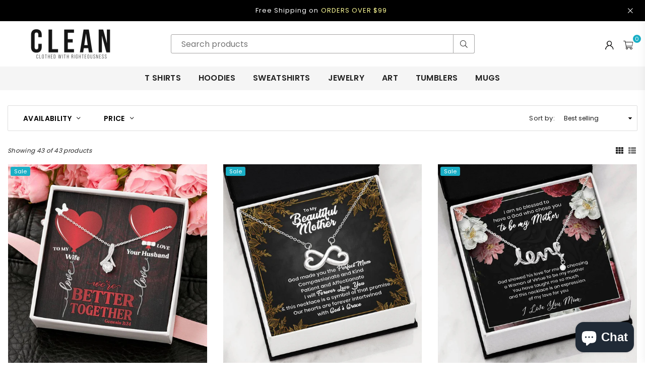

--- FILE ---
content_type: text/html; charset=utf-8
request_url: https://cleanapparel.com/collections/christian-religious-necklaces
body_size: 36681
content:
<!doctype html>
<html class="no-js" lang="en" >
<head>


<meta charset="utf-8"><meta http-equiv="X-UA-Compatible" content="IE=edge,chrome=1"><meta name="viewport" content="width=device-width, initial-scale=1.0, maximum-scale=1.0, user-scalable=no"><meta name="theme-color" content="#000"><meta name="format-detection" content="telephone=no"><link rel="canonical" href="https://cleanapparel.com/collections/christian-religious-necklaces"><meta name="google-site-verification" content="Bd1u9pvj722sGVEa_JLqKMrjoFStj1_J0egkUheN6oU" /><link rel="dns-prefetch" href="https://cleanapparel.com" crossorigin><link rel="dns-prefetch" href="https://storeavenue.myshopify.com" crossorigin><link rel="dns-prefetch" href="https://cdn.shopify.com" crossorigin><link rel="dns-prefetch" href="https://fonts.shopifycdn.com" crossorigin><link rel="preconnect" href="https//fonts.shopifycdn.com/" crossorigin><link rel="preconnect" href="https//cdn.shopify.com" crossorigin><title>Christian Necklaces for Sale (High Quality)&ndash; Clean Apparel</title><meta name="description" content="Find the perfect Christian necklaces for every occasion. From a life-changing baptism, to monumental celebration. Get your pendant that will stay meaningful for years to come."><!-- /snippets/social-meta-tags.liquid --> <meta name="keywords" content="Clean Apparel, cleanapparel.com" /><meta name="author" content="Clean Apparel, LLC"><meta property="og:site_name" content="Clean Apparel"><meta property="og:url" content="https://cleanapparel.com/collections/christian-religious-necklaces"><meta property="og:title" content="Christian necklaces"><meta property="og:type" content="product.group"><meta property="og:description" content="Find the perfect Christian necklaces for every occasion. From a life-changing baptism, to monumental celebration. Get your pendant that will stay meaningful for years to come."><meta property="og:image" content="http://cleanapparel.com/cdn/shop/collections/asset_776_transformation_1757_01264f1d-4484-4776-89b8-8852d3ffa905_1200x1200.jpg?v=1655294917"><meta property="og:image:secure_url" content="https://cleanapparel.com/cdn/shop/collections/asset_776_transformation_1757_01264f1d-4484-4776-89b8-8852d3ffa905_1200x1200.jpg?v=1655294917"><meta name="twitter:card" content="summary_large_image"><meta name="twitter:title" content="Christian necklaces"><meta name="twitter:description" content="Find the perfect Christian necklaces for every occasion. From a life-changing baptism, to monumental celebration. Get your pendant that will stay meaningful for years to come.">
<link rel="preload" as="style" href="//cleanapparel.com/cdn/shop/t/119/assets/theme.css?v=74698903224680899941755615771"><link rel="preload" as="font" href="//cleanapparel.com/cdn/fonts/poppins/poppins_n4.0ba78fa5af9b0e1a374041b3ceaadf0a43b41362.woff2" type="font/woff2" crossorigin><link rel="preload" as="font" href="//cleanapparel.com/cdn/fonts/poppins/poppins_n7.56758dcf284489feb014a026f3727f2f20a54626.woff2" type="font/woff2" crossorigin><link rel="preload" as="font" href="" type="font/woff2" crossorigin><link rel="preload" as="font" href="" type="font/woff2" crossorigin><link rel="preload" as="font" href="//cleanapparel.com/cdn/shop/t/119/assets/adorn-icons.woff2?v=23110375483909177801682410151" type="font/woff2" crossorigin><style type="text/css">:root{--ft1:Poppins,sans-serif;--ft2:Helvetica,Arial, sans-serif;--ft3:Poppins,sans-serif;--site_gutter:15px;--grid_gutter:30px;--grid_gutter_sm:15px;--input_height:38px;--input_height_sm:32px;--error:#d20000}@media (prefers-reduced-motion:no-preference){:root{scroll-behavior:smooth}}*,::after,::before{box-sizing:border-box}html{overflow-x:hidden}article,aside,details,figcaption,figure,footer,header,hgroup,main,menu,nav,section,summary{display:block}body,button,input,select,textarea{ font-family:-apple-system, BlinkMacSystemFont,"Segoe UI","Roboto","Oxygen","Ubuntu","Cantarell","Fira Sans","Droid Sans","Helvetica Neue",sans-serif;-webkit-font-smoothing:antialiased;-webkit-text-size-adjust:100%}a{background-color:transparent;text-decoration:none}a,img{outline:0!important;border:0}a,a:after, a:before,.anim{transition:all .3s ease-in-out}a:focus, a:hover{outline:0!important}code,pre{font-family:Consolas, monospace;font-size:1em}pre{overflow:auto}small,.txt--minor,.small-font{font-size:80%}.small-font {font-size:90%;}sub,sup{font-size:75%;line-height:0;position:relative;vertical-align:baseline}sup{top:-.5em}sub{bottom:-.25em}img{max-width:100%;border:0}table{width:100%;border-collapse:collapse;border-spacing:0}td,th{padding:0}textarea{overflow:auto;-webkit-appearance:none;-moz-appearance:none}[tabindex='-1']:focus{outline:0}form{margin:0}legend{border:0;padding:0}button,input,optgroup,select,textarea{color:inherit;font:inherit;margin:0;outline:0}button[disabled],input[disabled]{cursor:default}input[type=text],input[type=email],input[type=number],input[type=password],input[type=search],input[type=tel]{-webkit-appearance:none;-moz-appearance:none}button{cursor:pointer}input[type=submit]{cursor:pointer}[type=checkbox]+label,[type=radio]+label {display:inline-block;margin-bottom:0}label[for]{cursor:pointer}textarea{min-height:100px;resize:none;}input[type=checkbox],input[type=radio]{margin:0 5px 0 0;vertical-align:middle}select::-ms-expand{display:none}[role=button],a,button,input,label,select,textarea{touch-action:manipulation}.clearfix::after{content:'';display:table;clear:both}.clear{clear:both}.fallback_txt,.hidden_txt{position:absolute!important;overflow:hidden;clip:rect(0 0 0 0);height:1px;width:1px;margin:-1px;padding:0;border:0}.v_hidden,[data-shopify-xr-hidden]{visibility:hidden}.of_hidden{overflow:hidden}.of_auto{overflow:auto}.js-focus-hidden:focus{outline:0}.no-js:not(html),.no-js .js{display:none}.no-js .no-js:not(html){display:block}.skip-link:focus{clip:auto;width:auto;height:auto;margin:0;color:#111;background-color:#fff;padding:10px;opacity:1;z-index:10000;transition:none}blockquote{background:#f8f8f8;font-weight:600;font-size:15px;font-style:normal;text-align:center;padding:0 30px;margin:0}blockquote p+cite{margin-top:7.5px}blockquote cite{display:block;font-size:13px;font-style:inherit}p{margin:0 0 20px 0}p:last-child{margin-bottom:0}.fine-print{font-size:1.07692em;font-style:italic;margin:20px 0}.txt--emphasis{font-style:italic}svg:not(:root){overflow:hidden}.icon{display:inline-block;width:20px;height:20px;vertical-align:middle;fill:currentColor}.no-svg .icon{display:none}svg.icon:not(.icon--full-color) *{fill:inherit;stroke:inherit}.no-svg .fallback-txt{position:static!important;overflow:inherit;clip:none;height:auto;width:auto;margin:0}ol, ul{margin:0;padding:0}ol{list-style:decimal}li{list-style:none}.tb-wrap{max-width:100%;overflow:auto;-webkit-overflow-scrolling:touch}.vd-wrap{position:relative;overflow:hidden;max-width:100%;padding-bottom:56.25%;height:auto}.vd-wrap iframe{position:absolute;top:0;left:0;width:100%;height:100%}.form-vertical input,.form-vertical select,.form-vertical textarea{display:block;width:100%}.form-vertical [type=checkbox],.form-vertical [type=radio]{display:inline-block;width:auto;margin-right:5px}.grid{list-style:none;padding:0;margin:0 -15px;}.grid::after{content:'';display:table;clear:both}.grid__item{ padding-left:15px;padding-right:15px;float:left;width:100%}@media only screen and (max-width:1024px){.grid{margin:0 -7.5px}.grid__item{padding-left:7.5px;padding-right:7.5px}}.grid__item[class*="--push"]{position:relative}.grid--rev{direction:rtl;text-align:left}.grid--rev>.grid__item{direction:ltr;text-align:left;float:right}.col-1,.one-whole{width:100%}.col-2,.five-tenths,.four-eighths,.one-half,.three-sixths,.two-quarters,.wd-50{width:50%}.col-3,.one-third,.two-sixths{width:33.33333%}.four-sixths,.two-thirds{width:66.66667%}.col-4,.one-quarter,.two-eighths{width:25%}.six-eighths,.three-quarters{width:75%}.col-5,.one-fifth,.two-tenths{width:20%}.four-tenths,.two-fifths,.wd-40{width:40%}.six-tenths,.three-fifths,.wd-60{width:60%}.eight-tenths,.four-fifths,.wd-80{width:80%}.col-6,.one-sixth{width:16.66667%}.five-sixths{width:83.33333%}.col-7,.one-seventh{width:14.28571%}.col-8,.one-eighth{width:12.5%}.three-eighths{width:37.5%}.five-eighths{width:62.5%}.seven-eighths{width:87.5%}.col-9,.one-nineth{width:11.11111%}.col-10,.one-tenth{width:10%}.three-tenths,.wd-30{width:30%}.seven-tenths,.wd-70{width:70%}.nine-tenths,.wd-90{width:90%}.show{display:block!important}.hide{display:none!important}@media only screen and (min-width:767px){.medium-up--one-whole{width:100%}.medium-up--five-tenths,.medium-up--four-eighths,.medium-up--one-half,.medium-up--three-sixths,.medium-up--two-quarters{width:50%}.medium-up--one-third,.medium-up--two-sixths{width:33.33333%}.medium-up--four-sixths,.medium-up--two-thirds{width:66.66667%}.medium-up--one-quarter,.medium-up--two-eighths{width:25%}.medium-up--six-eighths,.medium-up--three-quarters{width:75%}.medium-up--one-fifth,.medium-up--two-tenths{width:20%}.medium-up--four-tenths,.medium-up--two-fifths{width:40%}.medium-up--six-tenths,.medium-up--three-fifths{width:60%}.medium-up--eight-tenths,.medium-up--four-fifths{width:80%}.medium-up--one-sixth{width:16.66667%}.medium-up--five-sixths{width:83.33333%}.medium-up--one-seventh{width:14.28571%}.medium-up--one-eighth{width:12.5%}.medium-up--three-eighths{width:37.5%}.medium-up--five-eighths{width:62.5%}.medium-up--seven-eighths{width:87.5%}.medium-up--one-nineth{width:11.11111%}.medium-up--one-tenth{width:10%}.medium-up--three-tenths{width:30%}.medium-up--seven-tenths{width:70%}.medium-up--nine-tenths{width:90%}.grid--uniform .medium-up--five-tenths:nth-child(2n+1),.grid--uniform .medium-up--four-eighths:nth-child(2n+1),.grid--uniform .medium-up--one-eighth:nth-child(8n+1),.grid--uniform .medium-up--one-fifth:nth-child(5n+1),.grid--uniform .medium-up--one-half:nth-child(2n+1),.grid--uniform .medium-up--one-quarter:nth-child(4n+1),.grid--uniform .medium-up--one-seventh:nth-child(7n+1),.grid--uniform .medium-up--one-sixth:nth-child(6n+1),.grid--uniform .medium-up--one-third:nth-child(3n+1),.grid--uniform .medium-up--three-sixths:nth-child(2n+1),.grid--uniform .medium-up--two-eighths:nth-child(4n+1),.grid--uniform .medium-up--two-sixths:nth-child(3n+1){clear:both}.medium-up--show{display:block!important}.medium-up--hide{display:none!important}}@media only screen and (min-width:1025px){.large-up--one-whole{width:100%}.large-up--five-tenths,.large-up--four-eighths,.large-up--one-half,.large-up--three-sixths,.large-up--two-quarters{width:50%}.large-up--one-third,.large-up--two-sixths{width:33.33333%}.large-up--four-sixths,.large-up--two-thirds{width:66.66667%}.large-up--one-quarter,.large-up--two-eighths{width:25%}.large-up--six-eighths,.large-up--three-quarters{width:75%}.large-up--one-fifth,.large-up--two-tenths{width:20%}.large-up--four-tenths,.large-up--two-fifths{width:40%}.large-up--six-tenths,.large-up--three-fifths{width:60%}.large-up--eight-tenths,.large-up--four-fifths{width:80%}.large-up--one-sixth{width:16.66667%}.large-up--five-sixths{width:83.33333%}.large-up--one-seventh{width:14.28571%}.large-up--one-eighth{width:12.5%}.large-up--three-eighths{width:37.5%}.large-up--five-eighths{width:62.5%}.large-up--seven-eighths{width:87.5%}.large-up--one-nineth{width:11.11111%}.large-up--one-tenth{width:10%}.large-up--three-tenths{width:30%}.large-up--seven-tenths{width:70%}.large-up--nine-tenths{width:90%}.grid--uniform .large-up--five-tenths:nth-child(2n+1),.grid--uniform .large-up--four-eighths:nth-child(2n+1),.grid--uniform .large-up--one-eighth:nth-child(8n+1),.grid--uniform .large-up--one-fifth:nth-child(5n+1),.grid--uniform .large-up--one-half:nth-child(2n+1),.grid--uniform .large-up--one-quarter:nth-child(4n+1),.grid--uniform .large-up--one-seventh:nth-child(7n+1),.grid--uniform .large-up--one-sixth:nth-child(6n+1),.grid--uniform .large-up--one-third:nth-child(3n+1),.grid--uniform .large-up--three-sixths:nth-child(2n+1),.grid--uniform .large-up--two-eighths:nth-child(4n+1),.grid--uniform .large-up--two-sixths:nth-child(3n+1){clear:both}.large-up--show{display:block!important}.large-up--hide{display:none!important}}@media only screen and (min-width:1280px){.widescreen--one-whole{width:100%}.widescreen--five-tenths,.widescreen--four-eighths,.widescreen--one-half,.widescreen--three-sixths,.widescreen--two-quarters{width:50%}.widescreen--one-third,.widescreen--two-sixths{width:33.33333%}.widescreen--four-sixths,.widescreen--two-thirds{width:66.66667%}.widescreen--one-quarter,.widescreen--two-eighths{width:25%}.widescreen--six-eighths,.widescreen--three-quarters{width:75%}.widescreen--one-fifth,.widescreen--two-tenths{width:20%}.widescreen--four-tenths,.widescreen--two-fifths{width:40%}.widescreen--six-tenths,.widescreen--three-fifths{width:60%}.widescreen--eight-tenths,.widescreen--four-fifths{width:80%}.widescreen--one-sixth{width:16.66667%}.widescreen--five-sixths{width:83.33333%}.widescreen--one-seventh{width:14.28571%}.widescreen--one-eighth{width:12.5%}.widescreen--three-eighths{width:37.5%}.widescreen--five-eighths{width:62.5%}.widescreen--seven-eighths{width:87.5%}.widescreen--one-nineth{width:11.11111%}.widescreen--one-tenth{width:10%}.widescreen--three-tenths{width:30%}.widescreen--seven-tenths{width:70%}.widescreen--nine-tenths{width:90%}.grid--uniform .widescreen--five-tenths:nth-child(2n+1),.grid--uniform .widescreen--four-eighths:nth-child(2n+1),.grid--uniform .widescreen--one-eighth:nth-child(8n+1),.grid--uniform .widescreen--one-fifth:nth-child(5n+1),.grid--uniform .widescreen--one-half:nth-child(2n+1),.grid--uniform .widescreen--one-quarter:nth-child(4n+1),.grid--uniform .widescreen--one-seventh:nth-child(7n+1),.grid--uniform .widescreen--one-sixth:nth-child(6n+1),.grid--uniform .widescreen--one-third:nth-child(3n+1),.grid--uniform .widescreen--three-sixths:nth-child(2n+1),.grid--uniform .widescreen--two-eighths:nth-child(4n+1),.grid--uniform .widescreen--two-sixths:nth-child(3n+1){clear:both}.widescreen--show{display:block!important}.widescreen--hide{display:none!important}}@media only screen and (min-width:767px) and (max-width:1024px){.medium--one-whole{width:100%}.medium--five-tenths,.medium--four-eighths,.medium--one-half,.medium--three-sixths,.medium--two-quarters{width:50%}.medium--one-third,.medium--two-sixths{width:33.33333%}.medium--four-sixths,.medium--two-thirds{width:66.66667%}.medium--one-quarter,.medium--two-eighths{width:25%}.medium--six-eighths,.medium--three-quarters{width:75%}.medium--one-fifth,.medium--two-tenths{width:20%}.medium--four-tenths,.medium--two-fifths{width:40%}.medium--six-tenths,.medium--three-fifths{width:60%}.medium--eight-tenths,.medium--four-fifths{width:80%}.medium--one-sixth{width:16.66667%}.medium--five-sixths{width:83.33333%}.medium--one-seventh{width:14.28571%}.medium--one-eighth{width:12.5%}.medium--three-eighths{width:37.5%}.medium--five-eighths{width:62.5%}.medium--seven-eighths{width:87.5%}.medium--one-nineth{width:11.11111%}.medium--one-tenth{width:10%}.medium--three-tenths{width:30%}.medium--seven-tenths{width:70%}.medium--nine-tenths{width:90%}.grid--uniform .medium--five-tenths:nth-child(2n+1),.grid--uniform .medium--four-eighths:nth-child(2n+1),.grid--uniform .medium--one-eighth:nth-child(8n+1),.grid--uniform .medium--one-fifth:nth-child(5n+1),.grid--uniform .medium--one-half:nth-child(2n+1),.grid--uniform .medium--one-quarter:nth-child(4n+1),.grid--uniform .medium--one-seventh:nth-child(7n+1),.grid--uniform .medium--one-sixth:nth-child(6n+1),.grid--uniform .medium--one-third:nth-child(3n+1),.grid--uniform .medium--three-sixths:nth-child(2n+1),.grid--uniform .medium--two-eighths:nth-child(4n+1),.grid--uniform .medium--two-sixths:nth-child(3n+1){clear:both}.medium--show{display:block!important}.medium--hide{display:none!important}}@media only screen and (max-width:766px){.grid{margin:0 -5px}.grid__item{padding-left:5px;padding-right:5px}.small--one-whole{width:100%}.small--five-tenths,.small--four-eighths,.small--one-half,.small--three-sixths,.small--two-quarters{width:50%}.small--one-third,.small--two-sixths{width:33.33333%}.small--four-sixths,.small--two-thirds{width:66.66667%}.small--one-quarter,.small--two-eighths{width:25%}.small--six-eighths,.small--three-quarters{width:75%}.small--one-fifth,.small--two-tenths{width:20%}.small--four-tenths,.small--two-fifths{width:40%}.small--six-tenths,.small--three-fifths{width:60%}.small--eight-tenths,.small--four-fifths{width:80%}.small--one-sixth{width:16.66667%}.small--five-sixths{width:83.33333%}.small--one-seventh{width:14.28571%}.small--one-eighth{width:12.5%}.small--three-eighths{width:37.5%}.small--five-eighths{width:62.5%}.small--seven-eighths{width:87.5%}.small--one-nineth{width:11.11111%}.small--one-tenth{width:10%}.small--three-tenths{width:30%}.small--seven-tenths{width:70%}.small--nine-tenths{width:90%}.grid--uniform .small--five-tenths:nth-child(2n+1),.grid--uniform .small--four-eighths:nth-child(2n+1),.grid--uniform .small--one-eighth:nth-child(8n+1),.grid--uniform .small--one-half:nth-child(2n+1),.grid--uniform .small--one-quarter:nth-child(4n+1),.grid--uniform .small--one-seventh:nth-child(7n+1),.grid--uniform .small--one-sixth:nth-child(6n+1),.grid--uniform .small--one-third:nth-child(3n+1),.grid--uniform .small--three-sixths:nth-child(2n+1),.grid--uniform .small--two-eighths:nth-child(4n+1),.grid--uniform .small--two-sixths:nth-child(3n+1),.grid--uniform.small--one-fifth:nth-child(5n+1){clear:both}.small--show{display:block!important}.small--hide{display:none!important}}.grid-tbl{display:table;table-layout:fixed;width:100%}.grid-tbl>.grid-col,.grid-tbl>.grid__item{float:none;display:table-cell;vertical-align:middle}.grid-products {margin:0 -15.0px;}.grid-products .grid__item{ padding-left:15.0px;padding-right:15.0px;}@media (max-width:767px){.grid-products {margin:0 -7.5px;}.grid-products .grid__item{ padding-left:7.5px;padding-right:7.5px;}}.m_auto {margin-left:auto;margin-right:auto}.m0 {margin:0!important}.mt0 {margin-top:0!important}.ml0 {margin-left:0!important}.mr0 {margin-right:0!important}.mb0 {margin-bottom:0!important}.ml5 {margin-left:5px}.mt5 {margin-top:5px}.mr5 {margin-right:5px}.mb5 {margin-bottom:5px}.ml10 {margin-left:10px}.mt10 {margin-top:10px}.mr10 {margin-right:10px}.mb10 {margin-bottom:10px}.ml15 {margin-left:15px}.mt15 {margin-top:15px}.mr15 {margin-right:15px}.mb15 {margin-bottom:15px}.ml20 {margin-left:20px}.mt20 {margin-top:20px}.mr20 {margin-right:20px}.mb20 {margin-bottom:20px}.ml25 {margin-left:25px}.mt25 {margin-top:25px}.mr25 {margin-right:25px}.mb25 {margin-bottom:25px}.ml30 {margin-left:30px}.mt30 {margin-top:30px}.mr30 {margin-right:30px}.mb30 {margin-bottom:30px}.pd0 {padding:0!important}.pd_t {padding-top:0}.pd_l {padding-left:0}.pd_r {padding-right:0}.pd_b {padding-bottom:0}.p5 {padding:5px}.p10 {padding:10px}.p15 {padding:15px}.p20 {padding:20px}.p25 {padding:25px}.p30 {padding:30px}.mt1 { margin-top:1px;}.mt2 { margin-top:2px;}.mt3 { margin-top:3px;}.mt4 { margin-top:4px;}.bdr_rd0{border-radius:0}.bdr_rd3{border-radius:3px}.bdr_rd4{border-radius:4px}.bdr_rd5{border-radius:5px}.bdr_rd6{border-radius:6px}.bdr_rd7{border-radius:7px}.bdr_rd8{border-radius:8px}.bdr_rd9{border-radius:9px}.bdr_rd10{border-radius:10px}.bdr_rd15{border-radius:15px}.bdr_rd50{border-radius:50%}.db{display:block}.dbi{display:inline-block}.dn {display:none}.pa {position:absolute}.pr {position:relative}.fwl{font-weight:300}.fwr{font-weight:400}.fwm{font-weight:500}.fwsb{font-weight:600}b,strong,.fwb{font-weight:700}em,.em{font-style:italic}.ttu{text-transform:uppercase}.ttl{text-transform:lowercase}.ttc{text-transform:capitalize}.ttn{text-transform:none}.tdn {text-decoration:none!important}.tdu {text-decoration:underline}.grid-sizer{width:25%;position:absolute}.w_auto {width:auto!important}.h_auto{height:auto}.w_100{width:100%!important}.h_100{height:100%!important}.img_fl{display:block;width:100%;height:auto}.imgWrapper{display:block;margin:auto}.bgImg{background-size:cover;background-repeat:no-repeat;background-position:center}.fl{display:flex}.fl1{flex:1}.f-row{flex-direction:row}.f-col{flex-direction:column}.f-wrap{flex-wrap:wrap}.f-nowrap{flex-wrap:nowrap}.f-jcs{justify-content:flex-start}.f-jce{justify-content:flex-end}.f-jcc{justify-content:center}.f-jcsb{justify-content:space-between}.f-jcsa{justify-content:space-around}.f-jcse{justify-content:space-evenly}.f-ais{align-items:flex-start}.f-aie{align-items:flex-end}.f-aic{align-items:center}.f-aib{align-items:baseline}.f-aist{align-items:stretch}.f-acs{align-content:flex-start}.f-ace{align-content:flex-end}.f-acc{align-content:center}.f-acsb{align-content:space-between}.f-acsa{align-content:space-around}.f-acst{align-content:stretch}.f-asa{align-self:auto}.f-ass{align-self:flex-start}.f-ase{align-self:flex-end}.f-asc{align-self:center}.f-asb{align-self:baseline}.f-asst{align-self:stretch}.order0{order:0}.order1{order:1}.order2{order:2}.order3{order:3}.tl{text-align:left!important}.tc{text-align:center!important}.tr{text-align:right!important}.tjc{text-align:justify;}@media (min-width:768px){.tl-md{text-align:left!important}.tc-md{text-align:center!important}.tr-md{text-align:right!important}.f-row-md{flex-direction:row}.f-col-md{flex-direction:column}.f-wrap-md{flex-wrap:wrap}.f-nowrap-md{flex-wrap:nowrap}.f-jcs-md{justify-content:flex-start}.f-jce-md{justify-content:flex-end}.f-jcc-md{justify-content:center}.f-jcsb-md{justify-content:space-between}.f-jcsa-md{justify-content:space-around}.f-jcse-md{justify-content:space-evenly}.f-ais-md{align-items:flex-start}.f-aie-md{align-items:flex-end}.f-aic-md{align-items:center}.f-aib-md{align-items:baseline}.f-aist-md{align-items:stretch}.f-acs-md{align-content:flex-start}.f-ace-md{align-content:flex-end}.f-acc-md{align-content:center}.f-acsb-md{align-content:space-between}.f-acsa-md{align-content:space-around}.f-acst-md{align-content:stretch}.f-asa-md{align-self:auto}.f-ass-md{align-self:flex-start}.f-ase-md{align-self:flex-end}.f-asc-md{align-self:center}.f-asb-md{align-self:baseline}.f-asst-md{align-self:stretch}}@media (min-width:1025px){.f-row-lg{flex-direction:row}.f-col-lg{flex-direction:column}.f-wrap-lg{flex-wrap:wrap}.f-nowrap-lg{flex-wrap:nowrap}.tl-lg {text-align:left!important}.tc-lg {text-align:center!important}.tr-lg {text-align:right!important}}@media (min-width:1280px){.f-wrap-xl{flex-wrap:wrap}.f-col-xl{flex-direction:column}.tl-xl {text-align:left!important}.tc-xl {text-align:center!important}.tr-xl {text-align:right!important}}@font-face {font-family: Poppins;font-weight: 300;font-style: normal;font-display: swap;src: url("//cleanapparel.com/cdn/fonts/poppins/poppins_n3.05f58335c3209cce17da4f1f1ab324ebe2982441.woff2") format("woff2"), url("//cleanapparel.com/cdn/fonts/poppins/poppins_n3.6971368e1f131d2c8ff8e3a44a36b577fdda3ff5.woff") format("woff");}@font-face {font-family: Poppins;font-weight: 400;font-style: normal;font-display: swap;src: url("//cleanapparel.com/cdn/fonts/poppins/poppins_n4.0ba78fa5af9b0e1a374041b3ceaadf0a43b41362.woff2") format("woff2"), url("//cleanapparel.com/cdn/fonts/poppins/poppins_n4.214741a72ff2596839fc9760ee7a770386cf16ca.woff") format("woff");}@font-face {font-family: Poppins;font-weight: 500;font-style: normal;font-display: swap;src: url("//cleanapparel.com/cdn/fonts/poppins/poppins_n5.ad5b4b72b59a00358afc706450c864c3c8323842.woff2") format("woff2"), url("//cleanapparel.com/cdn/fonts/poppins/poppins_n5.33757fdf985af2d24b32fcd84c9a09224d4b2c39.woff") format("woff");}@font-face {font-family: Poppins;font-weight: 600;font-style: normal;font-display: swap;src: url("//cleanapparel.com/cdn/fonts/poppins/poppins_n6.aa29d4918bc243723d56b59572e18228ed0786f6.woff2") format("woff2"), url("//cleanapparel.com/cdn/fonts/poppins/poppins_n6.5f815d845fe073750885d5b7e619ee00e8111208.woff") format("woff");}@font-face {font-family: Poppins;font-weight: 700;font-style: normal;font-display: swap;src: url("//cleanapparel.com/cdn/fonts/poppins/poppins_n7.56758dcf284489feb014a026f3727f2f20a54626.woff2") format("woff2"), url("//cleanapparel.com/cdn/fonts/poppins/poppins_n7.f34f55d9b3d3205d2cd6f64955ff4b36f0cfd8da.woff") format("woff");}@font-face {font-family: Poppins;font-weight: 800;font-style: normal;font-display: swap;src: url("//cleanapparel.com/cdn/fonts/poppins/poppins_n8.580200d05bca09e2e0c6f4c922047c227dfa8e8c.woff2") format("woff2"), url("//cleanapparel.com/cdn/fonts/poppins/poppins_n8.f4450f472fdcbe9e829f3583ebd559988f5a3d25.woff") format("woff");}@font-face {font-family: Poppins;font-weight: 900;font-style: normal;font-display: swap;src: url("//cleanapparel.com/cdn/fonts/poppins/poppins_n9.eb6b9ef01b62e777a960bfd02fc9fb4918cd3eab.woff2") format("woff2"), url("//cleanapparel.com/cdn/fonts/poppins/poppins_n9.6501a5bd018e348b6d5d6e8c335f9e7d32a80c36.woff") format("woff");}@font-face{font-family:Adorn-Icons;src:url("//cleanapparel.com/cdn/shop/t/119/assets/adorn-icons.woff2?v=23110375483909177801682410151") format('woff2'),url("//cleanapparel.com/cdn/shop/t/119/assets/adorn-icons.woff?v=3660380726993999231682410151") format('woff');font-weight:400;font-style:normal;font-display:swap}.at{font:normal normal normal 15px/1 Adorn-Icons;speak:none;text-transform:none;display:inline-block;vertical-align:middle;text-rendering:auto;-webkit-font-smoothing:antialiased;-moz-osx-font-smoothing:grayscale}</style><link href="//cleanapparel.com/cdn/shop/t/119/assets/theme.css?v=74698903224680899941755615771" rel="stylesheet" type="text/css" media="all" /><link href="//cleanapparel.com/cdn/shop/t/119/assets/collection.css?v=2843372589926988421755615771" rel="stylesheet" type="text/css" media="all" /><link rel="preload" href="//cleanapparel.com/cdn/shop/t/119/assets/jquery.min.js?v=11054033913403182911682410152" as="script"><link rel="preload" href="//cleanapparel.com/cdn/shop/t/119/assets/vendor.min.js?v=53531327463237195191682410152" as="script"><script src="//cleanapparel.com/cdn/shop/t/119/assets/jquery.min.js?v=11054033913403182911682410152" defer="defer"></script><script>var theme = {strings:{addToCart:"Add to cart",soldOut:"Sold out",unavailable:"Sold out",showMore:"Show More",showLess:"Show Less"},mlcurrency:false,moneyFormat:"\u003cspan class=money\u003e${{amount}}\u003c\/span\u003e",currencyFormat:"money_format",shopCurrency:"USD",autoCurrencies:true,money_currency_format:"${{amount}} USD",money_format:"${{amount}}",ajax_cart:false,fixedHeader:true,animation:false,animationMobile:true,searchresult:"See all results",wlAvailable:"Available in Wishlist",rtl:false,days:"Days",hours:"Hrs",minuts:"Min",seconds:"Sec",};document.documentElement.className = document.documentElement.className.replace('no-js', 'js');window.lazySizesConfig = window.lazySizesConfig || {};window.lazySizesConfig.loadMode = 1;window.lazySizesConfig.expand = 10;window.lazySizesConfig.expFactor = 1.5;window.lazySizesConfig.loadHidden = false;var Metatheme = null,thm = 'Optimal', shpeml = 'cleanapparelllc@gmail.com', dmn = window.location.hostname;</script><script src="//cleanapparel.com/cdn/shop/t/119/assets/vendor.min.js?v=53531327463237195191682410152" defer="defer"></script>
   <script>window.performance && window.performance.mark && window.performance.mark('shopify.content_for_header.start');</script><meta name="google-site-verification" content="fQ83PKheIjB6hqc72GU5iYzTBS3jVTGNCEewgk2678M">
<meta name="google-site-verification" content="3Mr7JcXYE_wFbHxqPva6fM-q5T3ol9OhdzN3Ki-MI8E">
<meta id="shopify-digital-wallet" name="shopify-digital-wallet" content="/17529447/digital_wallets/dialog">
<meta name="shopify-checkout-api-token" content="3fb5336c5440a398a0a1c5c83fdc60cd">
<meta id="in-context-paypal-metadata" data-shop-id="17529447" data-venmo-supported="false" data-environment="production" data-locale="en_US" data-paypal-v4="true" data-currency="USD">
<link rel="alternate" type="application/atom+xml" title="Feed" href="/collections/christian-religious-necklaces.atom" />
<link rel="next" href="/collections/christian-religious-necklaces?page=2">
<link rel="alternate" type="application/json+oembed" href="https://cleanapparel.com/collections/christian-religious-necklaces.oembed">
<script async="async" data-src="/checkouts/internal/preloads.js?locale=en-US"></script>
<link rel="preconnect" href="https://shop.app" crossorigin="anonymous">
<script async="async" data-src="https://shop.app/checkouts/internal/preloads.js?locale=en-US&shop_id=17529447" crossorigin="anonymous"></script>
<script id="apple-pay-shop-capabilities" type="application/json">{"shopId":17529447,"countryCode":"US","currencyCode":"USD","merchantCapabilities":["supports3DS"],"merchantId":"gid:\/\/shopify\/Shop\/17529447","merchantName":"Clean Apparel","requiredBillingContactFields":["postalAddress","email","phone"],"requiredShippingContactFields":["postalAddress","email","phone"],"shippingType":"shipping","supportedNetworks":["visa","masterCard","amex","discover","elo","jcb"],"total":{"type":"pending","label":"Clean Apparel","amount":"1.00"},"shopifyPaymentsEnabled":true,"supportsSubscriptions":true}</script>
<script id="shopify-features" type="application/json">{"accessToken":"3fb5336c5440a398a0a1c5c83fdc60cd","betas":["rich-media-storefront-analytics"],"domain":"cleanapparel.com","predictiveSearch":true,"shopId":17529447,"locale":"en"}</script>
<script>var Shopify = Shopify || {};
Shopify.shop = "storeavenue.myshopify.com";
Shopify.locale = "en";
Shopify.currency = {"active":"USD","rate":"1.0"};
Shopify.country = "US";
Shopify.theme = {"name":"Optimal-install-me","id":131111354563,"schema_name":"Optimal","schema_version":"v2.0","theme_store_id":null,"role":"main"};
Shopify.theme.handle = "null";
Shopify.theme.style = {"id":null,"handle":null};
Shopify.cdnHost = "cleanapparel.com/cdn";
Shopify.routes = Shopify.routes || {};
Shopify.routes.root = "/";</script>
<script type="module">!function(o){(o.Shopify=o.Shopify||{}).modules=!0}(window);</script>
<script>!function(o){function n(){var o=[];function n(){o.push(Array.prototype.slice.apply(arguments))}return n.q=o,n}var t=o.Shopify=o.Shopify||{};t.loadFeatures=n(),t.autoloadFeatures=n()}(window);</script>
<script>
  window.ShopifyPay = window.ShopifyPay || {};
  window.ShopifyPay.apiHost = "shop.app\/pay";
  window.ShopifyPay.redirectState = null;
</script>
<script id="shop-js-analytics" type="application/json">{"pageType":"collection"}</script>
<script defer="defer" async type="module" data-src="//cleanapparel.com/cdn/shopifycloud/shop-js/modules/v2/client.init-shop-cart-sync_C5BV16lS.en.esm.js"></script>
<script defer="defer" async type="module" data-src="//cleanapparel.com/cdn/shopifycloud/shop-js/modules/v2/chunk.common_CygWptCX.esm.js"></script>
<script type="module">
  await import("//cleanapparel.com/cdn/shopifycloud/shop-js/modules/v2/client.init-shop-cart-sync_C5BV16lS.en.esm.js");
await import("//cleanapparel.com/cdn/shopifycloud/shop-js/modules/v2/chunk.common_CygWptCX.esm.js");

  window.Shopify.SignInWithShop?.initShopCartSync?.({"fedCMEnabled":true,"windoidEnabled":true});

</script>
<script>
  window.Shopify = window.Shopify || {};
  if (!window.Shopify.featureAssets) window.Shopify.featureAssets = {};
  window.Shopify.featureAssets['shop-js'] = {"shop-cart-sync":["modules/v2/client.shop-cart-sync_ZFArdW7E.en.esm.js","modules/v2/chunk.common_CygWptCX.esm.js"],"init-fed-cm":["modules/v2/client.init-fed-cm_CmiC4vf6.en.esm.js","modules/v2/chunk.common_CygWptCX.esm.js"],"shop-button":["modules/v2/client.shop-button_tlx5R9nI.en.esm.js","modules/v2/chunk.common_CygWptCX.esm.js"],"shop-cash-offers":["modules/v2/client.shop-cash-offers_DOA2yAJr.en.esm.js","modules/v2/chunk.common_CygWptCX.esm.js","modules/v2/chunk.modal_D71HUcav.esm.js"],"init-windoid":["modules/v2/client.init-windoid_sURxWdc1.en.esm.js","modules/v2/chunk.common_CygWptCX.esm.js"],"shop-toast-manager":["modules/v2/client.shop-toast-manager_ClPi3nE9.en.esm.js","modules/v2/chunk.common_CygWptCX.esm.js"],"init-shop-email-lookup-coordinator":["modules/v2/client.init-shop-email-lookup-coordinator_B8hsDcYM.en.esm.js","modules/v2/chunk.common_CygWptCX.esm.js"],"init-shop-cart-sync":["modules/v2/client.init-shop-cart-sync_C5BV16lS.en.esm.js","modules/v2/chunk.common_CygWptCX.esm.js"],"avatar":["modules/v2/client.avatar_BTnouDA3.en.esm.js"],"pay-button":["modules/v2/client.pay-button_FdsNuTd3.en.esm.js","modules/v2/chunk.common_CygWptCX.esm.js"],"init-customer-accounts":["modules/v2/client.init-customer-accounts_DxDtT_ad.en.esm.js","modules/v2/client.shop-login-button_C5VAVYt1.en.esm.js","modules/v2/chunk.common_CygWptCX.esm.js","modules/v2/chunk.modal_D71HUcav.esm.js"],"init-shop-for-new-customer-accounts":["modules/v2/client.init-shop-for-new-customer-accounts_ChsxoAhi.en.esm.js","modules/v2/client.shop-login-button_C5VAVYt1.en.esm.js","modules/v2/chunk.common_CygWptCX.esm.js","modules/v2/chunk.modal_D71HUcav.esm.js"],"shop-login-button":["modules/v2/client.shop-login-button_C5VAVYt1.en.esm.js","modules/v2/chunk.common_CygWptCX.esm.js","modules/v2/chunk.modal_D71HUcav.esm.js"],"init-customer-accounts-sign-up":["modules/v2/client.init-customer-accounts-sign-up_CPSyQ0Tj.en.esm.js","modules/v2/client.shop-login-button_C5VAVYt1.en.esm.js","modules/v2/chunk.common_CygWptCX.esm.js","modules/v2/chunk.modal_D71HUcav.esm.js"],"shop-follow-button":["modules/v2/client.shop-follow-button_Cva4Ekp9.en.esm.js","modules/v2/chunk.common_CygWptCX.esm.js","modules/v2/chunk.modal_D71HUcav.esm.js"],"checkout-modal":["modules/v2/client.checkout-modal_BPM8l0SH.en.esm.js","modules/v2/chunk.common_CygWptCX.esm.js","modules/v2/chunk.modal_D71HUcav.esm.js"],"lead-capture":["modules/v2/client.lead-capture_Bi8yE_yS.en.esm.js","modules/v2/chunk.common_CygWptCX.esm.js","modules/v2/chunk.modal_D71HUcav.esm.js"],"shop-login":["modules/v2/client.shop-login_D6lNrXab.en.esm.js","modules/v2/chunk.common_CygWptCX.esm.js","modules/v2/chunk.modal_D71HUcav.esm.js"],"payment-terms":["modules/v2/client.payment-terms_CZxnsJam.en.esm.js","modules/v2/chunk.common_CygWptCX.esm.js","modules/v2/chunk.modal_D71HUcav.esm.js"]};
</script>
<script>(function() {
  var isLoaded = false;
  function asyncLoad() {
    if (isLoaded) return;
    isLoaded = true;
    var urls = ["https:\/\/static.klaviyo.com\/onsite\/js\/klaviyo.js?company_id=MUn2Hw\u0026shop=storeavenue.myshopify.com","\/\/cdn.shopify.com\/proxy\/b0249784e927b831e48697872828b65f7904f9d66156b4019a3a682cb8d2e9d7\/api.goaffpro.com\/loader.js?shop=storeavenue.myshopify.com\u0026sp-cache-control=cHVibGljLCBtYXgtYWdlPTkwMA","https:\/\/cdncozyantitheft.addons.business\/js\/script_tags\/storeavenue\/qyoTGGudKk1dyhhcmXloMB12psyF06H9.js?shop=storeavenue.myshopify.com","\/\/cdn.shopify.com\/proxy\/ad8eea6343d70d40136450de853c1c06e3c65edb79e19ce0785f965fe76d6e39\/static.cdn.printful.com\/static\/js\/external\/shopify-product-customizer.js?v=0.28\u0026shop=storeavenue.myshopify.com\u0026sp-cache-control=cHVibGljLCBtYXgtYWdlPTkwMA","https:\/\/cdn.hextom.com\/js\/freeshippingbar.js?shop=storeavenue.myshopify.com","https:\/\/cdn.hextom.com\/js\/quickannouncementbar.js?shop=storeavenue.myshopify.com"];
    for (var i = 0; i < urls.length; i++) {
      var s = document.createElement('script');
      s.type = 'text/javascript';
      s.async = true;
      s.src = urls[i];
      var x = document.getElementsByTagName('script')[0];
      x.parentNode.insertBefore(s, x);
    }
  };
  document.addEventListener('StartAsyncLoading',function(event){asyncLoad();});if(window.attachEvent) {
    window.attachEvent('onload', function(){});
  } else {
    window.addEventListener('load', function(){}, false);
  }
})();</script>
<script id="__st">var __st={"a":17529447,"offset":-21600,"reqid":"01796b7a-da45-4627-bd03-91b694ef75e3-1768742724","pageurl":"cleanapparel.com\/collections\/christian-religious-necklaces","u":"83480b9d6a67","p":"collection","rtyp":"collection","rid":290621948099};</script>
<script>window.ShopifyPaypalV4VisibilityTracking = true;</script>
<script id="captcha-bootstrap">!function(){'use strict';const t='contact',e='account',n='new_comment',o=[[t,t],['blogs',n],['comments',n],[t,'customer']],c=[[e,'customer_login'],[e,'guest_login'],[e,'recover_customer_password'],[e,'create_customer']],r=t=>t.map((([t,e])=>`form[action*='/${t}']:not([data-nocaptcha='true']) input[name='form_type'][value='${e}']`)).join(','),a=t=>()=>t?[...document.querySelectorAll(t)].map((t=>t.form)):[];function s(){const t=[...o],e=r(t);return a(e)}const i='password',u='form_key',d=['recaptcha-v3-token','g-recaptcha-response','h-captcha-response',i],f=()=>{try{return window.sessionStorage}catch{return}},m='__shopify_v',_=t=>t.elements[u];function p(t,e,n=!1){try{const o=window.sessionStorage,c=JSON.parse(o.getItem(e)),{data:r}=function(t){const{data:e,action:n}=t;return t[m]||n?{data:e,action:n}:{data:t,action:n}}(c);for(const[e,n]of Object.entries(r))t.elements[e]&&(t.elements[e].value=n);n&&o.removeItem(e)}catch(o){console.error('form repopulation failed',{error:o})}}const l='form_type',E='cptcha';function T(t){t.dataset[E]=!0}const w=window,h=w.document,L='Shopify',v='ce_forms',y='captcha';let A=!1;((t,e)=>{const n=(g='f06e6c50-85a8-45c8-87d0-21a2b65856fe',I='https://cdn.shopify.com/shopifycloud/storefront-forms-hcaptcha/ce_storefront_forms_captcha_hcaptcha.v1.5.2.iife.js',D={infoText:'Protected by hCaptcha',privacyText:'Privacy',termsText:'Terms'},(t,e,n)=>{const o=w[L][v],c=o.bindForm;if(c)return c(t,g,e,D).then(n);var r;o.q.push([[t,g,e,D],n]),r=I,A||(h.body.append(Object.assign(h.createElement('script'),{id:'captcha-provider',async:!0,src:r})),A=!0)});var g,I,D;w[L]=w[L]||{},w[L][v]=w[L][v]||{},w[L][v].q=[],w[L][y]=w[L][y]||{},w[L][y].protect=function(t,e){n(t,void 0,e),T(t)},Object.freeze(w[L][y]),function(t,e,n,w,h,L){const[v,y,A,g]=function(t,e,n){const i=e?o:[],u=t?c:[],d=[...i,...u],f=r(d),m=r(i),_=r(d.filter((([t,e])=>n.includes(e))));return[a(f),a(m),a(_),s()]}(w,h,L),I=t=>{const e=t.target;return e instanceof HTMLFormElement?e:e&&e.form},D=t=>v().includes(t);t.addEventListener('submit',(t=>{const e=I(t);if(!e)return;const n=D(e)&&!e.dataset.hcaptchaBound&&!e.dataset.recaptchaBound,o=_(e),c=g().includes(e)&&(!o||!o.value);(n||c)&&t.preventDefault(),c&&!n&&(function(t){try{if(!f())return;!function(t){const e=f();if(!e)return;const n=_(t);if(!n)return;const o=n.value;o&&e.removeItem(o)}(t);const e=Array.from(Array(32),(()=>Math.random().toString(36)[2])).join('');!function(t,e){_(t)||t.append(Object.assign(document.createElement('input'),{type:'hidden',name:u})),t.elements[u].value=e}(t,e),function(t,e){const n=f();if(!n)return;const o=[...t.querySelectorAll(`input[type='${i}']`)].map((({name:t})=>t)),c=[...d,...o],r={};for(const[a,s]of new FormData(t).entries())c.includes(a)||(r[a]=s);n.setItem(e,JSON.stringify({[m]:1,action:t.action,data:r}))}(t,e)}catch(e){console.error('failed to persist form',e)}}(e),e.submit())}));const S=(t,e)=>{t&&!t.dataset[E]&&(n(t,e.some((e=>e===t))),T(t))};for(const o of['focusin','change'])t.addEventListener(o,(t=>{const e=I(t);D(e)&&S(e,y())}));const B=e.get('form_key'),M=e.get(l),P=B&&M;t.addEventListener('DOMContentLoaded',(()=>{const t=y();if(P)for(const e of t)e.elements[l].value===M&&p(e,B);[...new Set([...A(),...v().filter((t=>'true'===t.dataset.shopifyCaptcha))])].forEach((e=>S(e,t)))}))}(h,new URLSearchParams(w.location.search),n,t,e,['guest_login'])})(!0,!0)}();</script>
<script integrity="sha256-4kQ18oKyAcykRKYeNunJcIwy7WH5gtpwJnB7kiuLZ1E=" data-source-attribution="shopify.loadfeatures" defer="defer" data-src="//cleanapparel.com/cdn/shopifycloud/storefront/assets/storefront/load_feature-a0a9edcb.js" crossorigin="anonymous"></script>
<script crossorigin="anonymous" defer="defer" data-src="//cleanapparel.com/cdn/shopifycloud/storefront/assets/shopify_pay/storefront-65b4c6d7.js?v=20250812"></script>
<script data-source-attribution="shopify.dynamic_checkout.dynamic.init">var Shopify=Shopify||{};Shopify.PaymentButton=Shopify.PaymentButton||{isStorefrontPortableWallets:!0,init:function(){window.Shopify.PaymentButton.init=function(){};var t=document.createElement("script");t.data-src="https://cleanapparel.com/cdn/shopifycloud/portable-wallets/latest/portable-wallets.en.js",t.type="module",document.head.appendChild(t)}};
</script>
<script data-source-attribution="shopify.dynamic_checkout.buyer_consent">
  function portableWalletsHideBuyerConsent(e){var t=document.getElementById("shopify-buyer-consent"),n=document.getElementById("shopify-subscription-policy-button");t&&n&&(t.classList.add("hidden"),t.setAttribute("aria-hidden","true"),n.removeEventListener("click",e))}function portableWalletsShowBuyerConsent(e){var t=document.getElementById("shopify-buyer-consent"),n=document.getElementById("shopify-subscription-policy-button");t&&n&&(t.classList.remove("hidden"),t.removeAttribute("aria-hidden"),n.addEventListener("click",e))}window.Shopify?.PaymentButton&&(window.Shopify.PaymentButton.hideBuyerConsent=portableWalletsHideBuyerConsent,window.Shopify.PaymentButton.showBuyerConsent=portableWalletsShowBuyerConsent);
</script>
<script data-source-attribution="shopify.dynamic_checkout.cart.bootstrap">document.addEventListener("DOMContentLoaded",(function(){function t(){return document.querySelector("shopify-accelerated-checkout-cart, shopify-accelerated-checkout")}if(t())Shopify.PaymentButton.init();else{new MutationObserver((function(e,n){t()&&(Shopify.PaymentButton.init(),n.disconnect())})).observe(document.body,{childList:!0,subtree:!0})}}));
</script>
<script id='scb4127' type='text/javascript' async='' data-src='https://cleanapparel.com/cdn/shopifycloud/privacy-banner/storefront-banner.js'></script><link id="shopify-accelerated-checkout-styles" rel="stylesheet" media="screen" href="https://cleanapparel.com/cdn/shopifycloud/portable-wallets/latest/accelerated-checkout-backwards-compat.css" crossorigin="anonymous">
<style id="shopify-accelerated-checkout-cart">
        #shopify-buyer-consent {
  margin-top: 1em;
  display: inline-block;
  width: 100%;
}

#shopify-buyer-consent.hidden {
  display: none;
}

#shopify-subscription-policy-button {
  background: none;
  border: none;
  padding: 0;
  text-decoration: underline;
  font-size: inherit;
  cursor: pointer;
}

#shopify-subscription-policy-button::before {
  box-shadow: none;
}

      </style>

<script>window.performance && window.performance.mark && window.performance.mark('shopify.content_for_header.end');</script>
<!-- Start of Judge.me Core -->
<link rel="dns-prefetch" href="https://cdn.judge.me/">
<script data-cfasync='false' class='jdgm-settings-script'>window.jdgmSettings={"pagination":5,"disable_web_reviews":false,"badge_no_review_text":"No reviews","badge_n_reviews_text":"{{ n }} review/reviews","badge_star_color":"#181818","hide_badge_preview_if_no_reviews":true,"badge_hide_text":false,"enforce_center_preview_badge":false,"widget_title":"Customer Reviews","widget_open_form_text":"Write a review","widget_close_form_text":"Cancel review","widget_refresh_page_text":"Refresh page","widget_summary_text":"Based on {{ number_of_reviews }} review/reviews","widget_no_review_text":"Be the first to write a review","widget_name_field_text":"Display name","widget_verified_name_field_text":"Verified Name (public)","widget_name_placeholder_text":"Display name","widget_required_field_error_text":"This field is required.","widget_email_field_text":"Email address","widget_verified_email_field_text":"Verified Email (private, can not be edited)","widget_email_placeholder_text":"Your email address","widget_email_field_error_text":"Please enter a valid email address.","widget_rating_field_text":"Rating","widget_review_title_field_text":"Review Title","widget_review_title_placeholder_text":"Give your review a title","widget_review_body_field_text":"Review content","widget_review_body_placeholder_text":"Start writing here...","widget_pictures_field_text":"Picture/Video (optional)","widget_submit_review_text":"Submit Review","widget_submit_verified_review_text":"Submit Verified Review","widget_submit_success_msg_with_auto_publish":"Thank you! Please refresh the page in a few moments to see your review. You can remove or edit your review by logging into \u003ca href='https://judge.me/login' target='_blank' rel='nofollow noopener'\u003eJudge.me\u003c/a\u003e","widget_submit_success_msg_no_auto_publish":"Thank you! Your review will be published as soon as it is approved by the shop admin. You can remove or edit your review by logging into \u003ca href='https://judge.me/login' target='_blank' rel='nofollow noopener'\u003eJudge.me\u003c/a\u003e","widget_show_default_reviews_out_of_total_text":"Showing {{ n_reviews_shown }} out of {{ n_reviews }} reviews.","widget_show_all_link_text":"Show all","widget_show_less_link_text":"Show less","widget_author_said_text":"{{ reviewer_name }} said:","widget_days_text":"{{ n }} days ago","widget_weeks_text":"{{ n }} week/weeks ago","widget_months_text":"{{ n }} month/months ago","widget_years_text":"{{ n }} year/years ago","widget_yesterday_text":"Yesterday","widget_today_text":"Today","widget_replied_text":"\u003e\u003e {{ shop_name }} replied:","widget_read_more_text":"Read more","widget_reviewer_name_as_initial":"","widget_rating_filter_color":"","widget_rating_filter_see_all_text":"See all reviews","widget_sorting_most_recent_text":"Most Recent","widget_sorting_highest_rating_text":"Highest Rating","widget_sorting_lowest_rating_text":"Lowest Rating","widget_sorting_with_pictures_text":"Only Pictures","widget_sorting_most_helpful_text":"Most Helpful","widget_open_question_form_text":"Ask a question","widget_reviews_subtab_text":"Reviews","widget_questions_subtab_text":"Questions","widget_question_label_text":"Question","widget_answer_label_text":"Answer","widget_question_placeholder_text":"Write your question here","widget_submit_question_text":"Submit Question","widget_question_submit_success_text":"Thank you for your question! We will notify you once it gets answered.","widget_star_color":"#1aafc6","verified_badge_text":"Verified","verified_badge_bg_color":"","verified_badge_text_color":"","verified_badge_placement":"left-of-reviewer-name","widget_review_max_height":"","widget_hide_border":false,"widget_social_share":false,"widget_thumb":false,"widget_review_location_show":false,"widget_location_format":"","all_reviews_include_out_of_store_products":true,"all_reviews_out_of_store_text":"(out of store)","all_reviews_pagination":100,"all_reviews_product_name_prefix_text":"about","enable_review_pictures":true,"enable_question_anwser":false,"widget_theme":"","review_date_format":"mm/dd/yyyy","default_sort_method":"most-recent","widget_product_reviews_subtab_text":"Product Reviews","widget_shop_reviews_subtab_text":"Shop Reviews","widget_other_products_reviews_text":"Reviews for other products","widget_store_reviews_subtab_text":"Store reviews","widget_no_store_reviews_text":"This store hasn't received any reviews yet","widget_web_restriction_product_reviews_text":"This product hasn't received any reviews yet","widget_no_items_text":"No items found","widget_show_more_text":"Show more","widget_write_a_store_review_text":"Write a Store Review","widget_other_languages_heading":"Reviews in Other Languages","widget_translate_review_text":"Translate review to {{ language }}","widget_translating_review_text":"Translating...","widget_show_original_translation_text":"Show original ({{ language }})","widget_translate_review_failed_text":"Review couldn't be translated.","widget_translate_review_retry_text":"Retry","widget_translate_review_try_again_later_text":"Try again later","show_product_url_for_grouped_product":false,"widget_sorting_pictures_first_text":"Pictures First","show_pictures_on_all_rev_page_mobile":false,"show_pictures_on_all_rev_page_desktop":false,"floating_tab_hide_mobile_install_preference":false,"floating_tab_button_name":"★ Reviews","floating_tab_title":"Let customers speak for us","floating_tab_button_color":"","floating_tab_button_background_color":"","floating_tab_url":"","floating_tab_url_enabled":false,"floating_tab_tab_style":"text","all_reviews_text_badge_text":"Customers rate us {{ shop.metafields.judgeme.all_reviews_rating | round: 1 }}/5 based on {{ shop.metafields.judgeme.all_reviews_count }} reviews.","all_reviews_text_badge_text_branded_style":"{{ shop.metafields.judgeme.all_reviews_rating | round: 1 }} out of 5 stars based on {{ shop.metafields.judgeme.all_reviews_count }} reviews","is_all_reviews_text_badge_a_link":false,"show_stars_for_all_reviews_text_badge":false,"all_reviews_text_badge_url":"","all_reviews_text_style":"text","all_reviews_text_color_style":"judgeme_brand_color","all_reviews_text_color":"#108474","all_reviews_text_show_jm_brand":true,"featured_carousel_show_header":true,"featured_carousel_title":"Let customers speak for us","testimonials_carousel_title":"Customers are saying","videos_carousel_title":"Real customer stories","cards_carousel_title":"Customers are saying","featured_carousel_count_text":"from {{ n }} reviews","featured_carousel_add_link_to_all_reviews_page":false,"featured_carousel_url":"","featured_carousel_show_images":true,"featured_carousel_autoslide_interval":5,"featured_carousel_arrows_on_the_sides":false,"featured_carousel_height":250,"featured_carousel_width":80,"featured_carousel_image_size":0,"featured_carousel_image_height":250,"featured_carousel_arrow_color":"#eeeeee","verified_count_badge_style":"vintage","verified_count_badge_orientation":"horizontal","verified_count_badge_color_style":"judgeme_brand_color","verified_count_badge_color":"#108474","is_verified_count_badge_a_link":false,"verified_count_badge_url":"","verified_count_badge_show_jm_brand":true,"widget_rating_preset_default":5,"widget_first_sub_tab":"product-reviews","widget_show_histogram":true,"widget_histogram_use_custom_color":false,"widget_pagination_use_custom_color":false,"widget_star_use_custom_color":true,"widget_verified_badge_use_custom_color":false,"widget_write_review_use_custom_color":false,"picture_reminder_submit_button":"Upload Pictures","enable_review_videos":false,"mute_video_by_default":false,"widget_sorting_videos_first_text":"Videos First","widget_review_pending_text":"Pending","featured_carousel_items_for_large_screen":3,"social_share_options_order":"Facebook,Twitter","remove_microdata_snippet":true,"disable_json_ld":false,"enable_json_ld_products":false,"preview_badge_show_question_text":false,"preview_badge_no_question_text":"No questions","preview_badge_n_question_text":"{{ number_of_questions }} question/questions","qa_badge_show_icon":false,"qa_badge_position":"same-row","remove_judgeme_branding":false,"widget_add_search_bar":false,"widget_search_bar_placeholder":"Search","widget_sorting_verified_only_text":"Verified only","featured_carousel_theme":"aligned","featured_carousel_show_rating":true,"featured_carousel_show_title":true,"featured_carousel_show_body":true,"featured_carousel_show_date":false,"featured_carousel_show_reviewer":true,"featured_carousel_show_product":false,"featured_carousel_header_background_color":"#108474","featured_carousel_header_text_color":"#ffffff","featured_carousel_name_product_separator":"reviewed","featured_carousel_full_star_background":"#108474","featured_carousel_empty_star_background":"#dadada","featured_carousel_vertical_theme_background":"#f9fafb","featured_carousel_verified_badge_enable":false,"featured_carousel_verified_badge_color":"#108474","featured_carousel_border_style":"round","featured_carousel_review_line_length_limit":3,"featured_carousel_more_reviews_button_text":"Read more reviews","featured_carousel_view_product_button_text":"View product","all_reviews_page_load_reviews_on":"scroll","all_reviews_page_load_more_text":"Load More Reviews","disable_fb_tab_reviews":false,"enable_ajax_cdn_cache":false,"widget_public_name_text":"displayed publicly like","default_reviewer_name":"John Smith","default_reviewer_name_has_non_latin":true,"widget_reviewer_anonymous":"Anonymous","medals_widget_title":"Judge.me Review Medals","medals_widget_background_color":"#f9fafb","medals_widget_position":"footer_all_pages","medals_widget_border_color":"#f9fafb","medals_widget_verified_text_position":"left","medals_widget_use_monochromatic_version":false,"medals_widget_elements_color":"#108474","show_reviewer_avatar":true,"widget_invalid_yt_video_url_error_text":"Not a YouTube video URL","widget_max_length_field_error_text":"Please enter no more than {0} characters.","widget_show_country_flag":false,"widget_show_collected_via_shop_app":true,"widget_verified_by_shop_badge_style":"light","widget_verified_by_shop_text":"Verified by Shop","widget_show_photo_gallery":true,"widget_load_with_code_splitting":true,"widget_ugc_install_preference":false,"widget_ugc_title":"Made by us, Shared by you","widget_ugc_subtitle":"Tag us to see your picture featured in our page","widget_ugc_arrows_color":"#ffffff","widget_ugc_primary_button_text":"Buy Now","widget_ugc_primary_button_background_color":"#108474","widget_ugc_primary_button_text_color":"#ffffff","widget_ugc_primary_button_border_width":"0","widget_ugc_primary_button_border_style":"none","widget_ugc_primary_button_border_color":"#108474","widget_ugc_primary_button_border_radius":"25","widget_ugc_secondary_button_text":"Load More","widget_ugc_secondary_button_background_color":"#ffffff","widget_ugc_secondary_button_text_color":"#108474","widget_ugc_secondary_button_border_width":"2","widget_ugc_secondary_button_border_style":"solid","widget_ugc_secondary_button_border_color":"#108474","widget_ugc_secondary_button_border_radius":"25","widget_ugc_reviews_button_text":"View Reviews","widget_ugc_reviews_button_background_color":"#ffffff","widget_ugc_reviews_button_text_color":"#108474","widget_ugc_reviews_button_border_width":"2","widget_ugc_reviews_button_border_style":"solid","widget_ugc_reviews_button_border_color":"#108474","widget_ugc_reviews_button_border_radius":"25","widget_ugc_reviews_button_link_to":"judgeme-reviews-page","widget_ugc_show_post_date":true,"widget_ugc_max_width":"800","widget_rating_metafield_value_type":true,"widget_primary_color":"#108474","widget_enable_secondary_color":false,"widget_secondary_color":"#edf5f5","widget_summary_average_rating_text":"{{ average_rating }} out of 5","widget_media_grid_title":"Customer photos \u0026 videos","widget_media_grid_see_more_text":"See more","widget_round_style":false,"widget_show_product_medals":true,"widget_verified_by_judgeme_text":"Verified by Judge.me","widget_show_store_medals":true,"widget_verified_by_judgeme_text_in_store_medals":"Verified by Judge.me","widget_media_field_exceed_quantity_message":"Sorry, we can only accept {{ max_media }} for one review.","widget_media_field_exceed_limit_message":"{{ file_name }} is too large, please select a {{ media_type }} less than {{ size_limit }}MB.","widget_review_submitted_text":"Review Submitted!","widget_question_submitted_text":"Question Submitted!","widget_close_form_text_question":"Cancel","widget_write_your_answer_here_text":"Write your answer here","widget_enabled_branded_link":true,"widget_show_collected_by_judgeme":false,"widget_reviewer_name_color":"","widget_write_review_text_color":"","widget_write_review_bg_color":"","widget_collected_by_judgeme_text":"collected by Judge.me","widget_pagination_type":"standard","widget_load_more_text":"Load More","widget_load_more_color":"#108474","widget_full_review_text":"Full Review","widget_read_more_reviews_text":"Read More Reviews","widget_read_questions_text":"Read Questions","widget_questions_and_answers_text":"Questions \u0026 Answers","widget_verified_by_text":"Verified by","widget_verified_text":"Verified","widget_number_of_reviews_text":"{{ number_of_reviews }} reviews","widget_back_button_text":"Back","widget_next_button_text":"Next","widget_custom_forms_filter_button":"Filters","custom_forms_style":"horizontal","widget_show_review_information":false,"how_reviews_are_collected":"How reviews are collected?","widget_show_review_keywords":false,"widget_gdpr_statement":"How we use your data: We'll only contact you about the review you left, and only if necessary. By submitting your review, you agree to Judge.me's \u003ca href='https://judge.me/terms' target='_blank' rel='nofollow noopener'\u003eterms\u003c/a\u003e, \u003ca href='https://judge.me/privacy' target='_blank' rel='nofollow noopener'\u003eprivacy\u003c/a\u003e and \u003ca href='https://judge.me/content-policy' target='_blank' rel='nofollow noopener'\u003econtent\u003c/a\u003e policies.","widget_multilingual_sorting_enabled":false,"widget_translate_review_content_enabled":false,"widget_translate_review_content_method":"manual","popup_widget_review_selection":"automatically_with_pictures","popup_widget_round_border_style":true,"popup_widget_show_title":true,"popup_widget_show_body":true,"popup_widget_show_reviewer":false,"popup_widget_show_product":true,"popup_widget_show_pictures":true,"popup_widget_use_review_picture":true,"popup_widget_show_on_home_page":true,"popup_widget_show_on_product_page":true,"popup_widget_show_on_collection_page":true,"popup_widget_show_on_cart_page":true,"popup_widget_position":"bottom_left","popup_widget_first_review_delay":5,"popup_widget_duration":5,"popup_widget_interval":5,"popup_widget_review_count":5,"popup_widget_hide_on_mobile":true,"review_snippet_widget_round_border_style":true,"review_snippet_widget_card_color":"#FFFFFF","review_snippet_widget_slider_arrows_background_color":"#FFFFFF","review_snippet_widget_slider_arrows_color":"#000000","review_snippet_widget_star_color":"#108474","show_product_variant":false,"all_reviews_product_variant_label_text":"Variant: ","widget_show_verified_branding":false,"widget_ai_summary_title":"Customers say","widget_ai_summary_disclaimer":"AI-powered review summary based on recent customer reviews","widget_show_ai_summary":false,"widget_show_ai_summary_bg":false,"widget_show_review_title_input":true,"redirect_reviewers_invited_via_email":"review_widget","request_store_review_after_product_review":false,"request_review_other_products_in_order":false,"review_form_color_scheme":"default","review_form_corner_style":"square","review_form_star_color":{},"review_form_text_color":"#333333","review_form_background_color":"#ffffff","review_form_field_background_color":"#fafafa","review_form_button_color":{},"review_form_button_text_color":"#ffffff","review_form_modal_overlay_color":"#000000","review_content_screen_title_text":"How would you rate this product?","review_content_introduction_text":"We would love it if you would share a bit about your experience.","store_review_form_title_text":"How would you rate this store?","store_review_form_introduction_text":"We would love it if you would share a bit about your experience.","show_review_guidance_text":true,"one_star_review_guidance_text":"Poor","five_star_review_guidance_text":"Great","customer_information_screen_title_text":"About you","customer_information_introduction_text":"Please tell us more about you.","custom_questions_screen_title_text":"Your experience in more detail","custom_questions_introduction_text":"Here are a few questions to help us understand more about your experience.","review_submitted_screen_title_text":"Thanks for your review!","review_submitted_screen_thank_you_text":"We are processing it and it will appear on the store soon.","review_submitted_screen_email_verification_text":"Please confirm your email by clicking the link we just sent you. This helps us keep reviews authentic.","review_submitted_request_store_review_text":"Would you like to share your experience of shopping with us?","review_submitted_review_other_products_text":"Would you like to review these products?","store_review_screen_title_text":"Would you like to share your experience of shopping with us?","store_review_introduction_text":"We value your feedback and use it to improve. Please share any thoughts or suggestions you have.","reviewer_media_screen_title_picture_text":"Share a picture","reviewer_media_introduction_picture_text":"Upload a photo to support your review.","reviewer_media_screen_title_video_text":"Share a video","reviewer_media_introduction_video_text":"Upload a video to support your review.","reviewer_media_screen_title_picture_or_video_text":"Share a picture or video","reviewer_media_introduction_picture_or_video_text":"Upload a photo or video to support your review.","reviewer_media_youtube_url_text":"Paste your Youtube URL here","advanced_settings_next_step_button_text":"Next","advanced_settings_close_review_button_text":"Close","modal_write_review_flow":false,"write_review_flow_required_text":"Required","write_review_flow_privacy_message_text":"We respect your privacy.","write_review_flow_anonymous_text":"Post review as anonymous","write_review_flow_visibility_text":"This won't be visible to other customers.","write_review_flow_multiple_selection_help_text":"Select as many as you like","write_review_flow_single_selection_help_text":"Select one option","write_review_flow_required_field_error_text":"This field is required","write_review_flow_invalid_email_error_text":"Please enter a valid email address","write_review_flow_max_length_error_text":"Max. {{ max_length }} characters.","write_review_flow_media_upload_text":"\u003cb\u003eClick to upload\u003c/b\u003e or drag and drop","write_review_flow_gdpr_statement":"We'll only contact you about your review if necessary. By submitting your review, you agree to our \u003ca href='https://judge.me/terms' target='_blank' rel='nofollow noopener'\u003eterms and conditions\u003c/a\u003e and \u003ca href='https://judge.me/privacy' target='_blank' rel='nofollow noopener'\u003eprivacy policy\u003c/a\u003e.","rating_only_reviews_enabled":false,"show_negative_reviews_help_screen":false,"new_review_flow_help_screen_rating_threshold":3,"negative_review_resolution_screen_title_text":"Tell us more","negative_review_resolution_text":"Your experience matters to us. If there were issues with your purchase, we're here to help. Feel free to reach out to us, we'd love the opportunity to make things right.","negative_review_resolution_button_text":"Contact us","negative_review_resolution_proceed_with_review_text":"Leave a review","negative_review_resolution_subject":"Issue with purchase from {{ shop_name }}.{{ order_name }}","preview_badge_collection_page_install_status":false,"widget_review_custom_css":"","preview_badge_custom_css":"","preview_badge_stars_count":"5-stars","featured_carousel_custom_css":"","floating_tab_custom_css":"","all_reviews_widget_custom_css":"","medals_widget_custom_css":"","verified_badge_custom_css":"","all_reviews_text_custom_css":"","transparency_badges_collected_via_store_invite":false,"transparency_badges_from_another_provider":false,"transparency_badges_collected_from_store_visitor":false,"transparency_badges_collected_by_verified_review_provider":false,"transparency_badges_earned_reward":false,"transparency_badges_collected_via_store_invite_text":"Review collected via store invitation","transparency_badges_from_another_provider_text":"Review collected from another provider","transparency_badges_collected_from_store_visitor_text":"Review collected from a store visitor","transparency_badges_written_in_google_text":"Review written in Google","transparency_badges_written_in_etsy_text":"Review written in Etsy","transparency_badges_written_in_shop_app_text":"Review written in Shop App","transparency_badges_earned_reward_text":"Review earned a reward for future purchase","product_review_widget_per_page":10,"widget_store_review_label_text":"Review about the store","checkout_comment_extension_title_on_product_page":"Customer Comments","checkout_comment_extension_num_latest_comment_show":5,"checkout_comment_extension_format":"name_and_timestamp","checkout_comment_customer_name":"last_initial","checkout_comment_comment_notification":true,"preview_badge_collection_page_install_preference":false,"preview_badge_home_page_install_preference":false,"preview_badge_product_page_install_preference":false,"review_widget_install_preference":"","review_carousel_install_preference":false,"floating_reviews_tab_install_preference":"none","verified_reviews_count_badge_install_preference":false,"all_reviews_text_install_preference":false,"review_widget_best_location":false,"judgeme_medals_install_preference":false,"review_widget_revamp_enabled":false,"review_widget_qna_enabled":false,"review_widget_header_theme":"minimal","review_widget_widget_title_enabled":true,"review_widget_header_text_size":"medium","review_widget_header_text_weight":"regular","review_widget_average_rating_style":"compact","review_widget_bar_chart_enabled":true,"review_widget_bar_chart_type":"numbers","review_widget_bar_chart_style":"standard","review_widget_expanded_media_gallery_enabled":false,"review_widget_reviews_section_theme":"standard","review_widget_image_style":"thumbnails","review_widget_review_image_ratio":"square","review_widget_stars_size":"medium","review_widget_verified_badge":"standard_text","review_widget_review_title_text_size":"medium","review_widget_review_text_size":"medium","review_widget_review_text_length":"medium","review_widget_number_of_columns_desktop":3,"review_widget_carousel_transition_speed":5,"review_widget_custom_questions_answers_display":"always","review_widget_button_text_color":"#FFFFFF","review_widget_text_color":"#000000","review_widget_lighter_text_color":"#7B7B7B","review_widget_corner_styling":"soft","review_widget_review_word_singular":"review","review_widget_review_word_plural":"reviews","review_widget_voting_label":"Helpful?","review_widget_shop_reply_label":"Reply from {{ shop_name }}:","review_widget_filters_title":"Filters","qna_widget_question_word_singular":"Question","qna_widget_question_word_plural":"Questions","qna_widget_answer_reply_label":"Answer from {{ answerer_name }}:","qna_content_screen_title_text":"Ask a question about this product","qna_widget_question_required_field_error_text":"Please enter your question.","qna_widget_flow_gdpr_statement":"We'll only contact you about your question if necessary. By submitting your question, you agree to our \u003ca href='https://judge.me/terms' target='_blank' rel='nofollow noopener'\u003eterms and conditions\u003c/a\u003e and \u003ca href='https://judge.me/privacy' target='_blank' rel='nofollow noopener'\u003eprivacy policy\u003c/a\u003e.","qna_widget_question_submitted_text":"Thanks for your question!","qna_widget_close_form_text_question":"Close","qna_widget_question_submit_success_text":"We’ll notify you by email when your question is answered.","all_reviews_widget_v2025_enabled":false,"all_reviews_widget_v2025_header_theme":"default","all_reviews_widget_v2025_widget_title_enabled":true,"all_reviews_widget_v2025_header_text_size":"medium","all_reviews_widget_v2025_header_text_weight":"regular","all_reviews_widget_v2025_average_rating_style":"compact","all_reviews_widget_v2025_bar_chart_enabled":true,"all_reviews_widget_v2025_bar_chart_type":"numbers","all_reviews_widget_v2025_bar_chart_style":"standard","all_reviews_widget_v2025_expanded_media_gallery_enabled":false,"all_reviews_widget_v2025_show_store_medals":true,"all_reviews_widget_v2025_show_photo_gallery":true,"all_reviews_widget_v2025_show_review_keywords":false,"all_reviews_widget_v2025_show_ai_summary":false,"all_reviews_widget_v2025_show_ai_summary_bg":false,"all_reviews_widget_v2025_add_search_bar":false,"all_reviews_widget_v2025_default_sort_method":"most-recent","all_reviews_widget_v2025_reviews_per_page":10,"all_reviews_widget_v2025_reviews_section_theme":"default","all_reviews_widget_v2025_image_style":"thumbnails","all_reviews_widget_v2025_review_image_ratio":"square","all_reviews_widget_v2025_stars_size":"medium","all_reviews_widget_v2025_verified_badge":"bold_badge","all_reviews_widget_v2025_review_title_text_size":"medium","all_reviews_widget_v2025_review_text_size":"medium","all_reviews_widget_v2025_review_text_length":"medium","all_reviews_widget_v2025_number_of_columns_desktop":3,"all_reviews_widget_v2025_carousel_transition_speed":5,"all_reviews_widget_v2025_custom_questions_answers_display":"always","all_reviews_widget_v2025_show_product_variant":false,"all_reviews_widget_v2025_show_reviewer_avatar":true,"all_reviews_widget_v2025_reviewer_name_as_initial":"","all_reviews_widget_v2025_review_location_show":false,"all_reviews_widget_v2025_location_format":"","all_reviews_widget_v2025_show_country_flag":false,"all_reviews_widget_v2025_verified_by_shop_badge_style":"light","all_reviews_widget_v2025_social_share":false,"all_reviews_widget_v2025_social_share_options_order":"Facebook,Twitter,LinkedIn,Pinterest","all_reviews_widget_v2025_pagination_type":"standard","all_reviews_widget_v2025_button_text_color":"#FFFFFF","all_reviews_widget_v2025_text_color":"#000000","all_reviews_widget_v2025_lighter_text_color":"#7B7B7B","all_reviews_widget_v2025_corner_styling":"soft","all_reviews_widget_v2025_title":"Customer reviews","all_reviews_widget_v2025_ai_summary_title":"Customers say about this store","all_reviews_widget_v2025_no_review_text":"Be the first to write a review","platform":"shopify","branding_url":"https://app.judge.me/reviews","branding_text":"Powered by Judge.me","locale":"en","reply_name":"Clean Apparel","widget_version":"2.1","footer":true,"autopublish":false,"review_dates":true,"enable_custom_form":false,"shop_use_review_site":false,"shop_locale":"en","enable_multi_locales_translations":false,"show_review_title_input":true,"review_verification_email_status":"always","can_be_branded":true,"reply_name_text":"Clean Apparel"};</script> <style class='jdgm-settings-style'>.jdgm-xx{left:0}:not(.jdgm-prev-badge__stars)>.jdgm-star{color:#1aafc6}.jdgm-histogram .jdgm-star.jdgm-star{color:#1aafc6}.jdgm-preview-badge .jdgm-star.jdgm-star{color:#181818}.jdgm-prev-badge[data-average-rating='0.00']{display:none !important}.jdgm-author-all-initials{display:none !important}.jdgm-author-last-initial{display:none !important}.jdgm-rev-widg__title{visibility:hidden}.jdgm-rev-widg__summary-text{visibility:hidden}.jdgm-prev-badge__text{visibility:hidden}.jdgm-rev__replier:before{content:'Clean Apparel'}.jdgm-rev__prod-link-prefix:before{content:'about'}.jdgm-rev__variant-label:before{content:'Variant: '}.jdgm-rev__out-of-store-text:before{content:'(out of store)'}@media only screen and (min-width: 768px){.jdgm-rev__pics .jdgm-rev_all-rev-page-picture-separator,.jdgm-rev__pics .jdgm-rev__product-picture{display:none}}@media only screen and (max-width: 768px){.jdgm-rev__pics .jdgm-rev_all-rev-page-picture-separator,.jdgm-rev__pics .jdgm-rev__product-picture{display:none}}.jdgm-preview-badge[data-template="product"]{display:none !important}.jdgm-preview-badge[data-template="collection"]{display:none !important}.jdgm-preview-badge[data-template="index"]{display:none !important}.jdgm-review-widget[data-from-snippet="true"]{display:none !important}.jdgm-verified-count-badget[data-from-snippet="true"]{display:none !important}.jdgm-carousel-wrapper[data-from-snippet="true"]{display:none !important}.jdgm-all-reviews-text[data-from-snippet="true"]{display:none !important}.jdgm-medals-section[data-from-snippet="true"]{display:none !important}.jdgm-ugc-media-wrapper[data-from-snippet="true"]{display:none !important}.jdgm-rev__transparency-badge[data-badge-type="review_collected_via_store_invitation"]{display:none !important}.jdgm-rev__transparency-badge[data-badge-type="review_collected_from_another_provider"]{display:none !important}.jdgm-rev__transparency-badge[data-badge-type="review_collected_from_store_visitor"]{display:none !important}.jdgm-rev__transparency-badge[data-badge-type="review_written_in_etsy"]{display:none !important}.jdgm-rev__transparency-badge[data-badge-type="review_written_in_google_business"]{display:none !important}.jdgm-rev__transparency-badge[data-badge-type="review_written_in_shop_app"]{display:none !important}.jdgm-rev__transparency-badge[data-badge-type="review_earned_for_future_purchase"]{display:none !important}
</style> <style class='jdgm-settings-style'></style>

  
  
  
  <style class='jdgm-miracle-styles'>
  @-webkit-keyframes jdgm-spin{0%{-webkit-transform:rotate(0deg);-ms-transform:rotate(0deg);transform:rotate(0deg)}100%{-webkit-transform:rotate(359deg);-ms-transform:rotate(359deg);transform:rotate(359deg)}}@keyframes jdgm-spin{0%{-webkit-transform:rotate(0deg);-ms-transform:rotate(0deg);transform:rotate(0deg)}100%{-webkit-transform:rotate(359deg);-ms-transform:rotate(359deg);transform:rotate(359deg)}}@font-face{font-family:'JudgemeStar';src:url("[data-uri]") format("woff");font-weight:normal;font-style:normal}.jdgm-star{font-family:'JudgemeStar';display:inline !important;text-decoration:none !important;padding:0 4px 0 0 !important;margin:0 !important;font-weight:bold;opacity:1;-webkit-font-smoothing:antialiased;-moz-osx-font-smoothing:grayscale}.jdgm-star:hover{opacity:1}.jdgm-star:last-of-type{padding:0 !important}.jdgm-star.jdgm--on:before{content:"\e000"}.jdgm-star.jdgm--off:before{content:"\e001"}.jdgm-star.jdgm--half:before{content:"\e002"}.jdgm-widget *{margin:0;line-height:1.4;-webkit-box-sizing:border-box;-moz-box-sizing:border-box;box-sizing:border-box;-webkit-overflow-scrolling:touch}.jdgm-hidden{display:none !important;visibility:hidden !important}.jdgm-temp-hidden{display:none}.jdgm-spinner{width:40px;height:40px;margin:auto;border-radius:50%;border-top:2px solid #eee;border-right:2px solid #eee;border-bottom:2px solid #eee;border-left:2px solid #ccc;-webkit-animation:jdgm-spin 0.8s infinite linear;animation:jdgm-spin 0.8s infinite linear}.jdgm-prev-badge{display:block !important}

</style>


  
  
   


<script data-cfasync='false' class='jdgm-script'>
!function(e){window.jdgm=window.jdgm||{},jdgm.CDN_HOST="https://cdn.judge.me/",
jdgm.docReady=function(d){(e.attachEvent?"complete"===e.readyState:"loading"!==e.readyState)?
setTimeout(d,0):e.addEventListener("DOMContentLoaded",d)},jdgm.loadCSS=function(d,t,o,s){
!o&&jdgm.loadCSS.requestedUrls.indexOf(d)>=0||(jdgm.loadCSS.requestedUrls.push(d),
(s=e.createElement("link")).rel="stylesheet",s.class="jdgm-stylesheet",s.media="nope!",
s.href=d,s.onload=function(){this.media="all",t&&setTimeout(t)},e.body.appendChild(s))},
jdgm.loadCSS.requestedUrls=[],jdgm.loadJS=function(e,d){var t=new XMLHttpRequest;
t.onreadystatechange=function(){4===t.readyState&&(Function(t.response)(),d&&d(t.response))},
t.open("GET",e),t.send()},jdgm.docReady((function(){(window.jdgmLoadCSS||e.querySelectorAll(
".jdgm-widget, .jdgm-all-reviews-page").length>0)&&(jdgmSettings.widget_load_with_code_splitting?
parseFloat(jdgmSettings.widget_version)>=3?jdgm.loadCSS(jdgm.CDN_HOST+"widget_v3/base.css"):
jdgm.loadCSS(jdgm.CDN_HOST+"widget/base.css"):jdgm.loadCSS(jdgm.CDN_HOST+"shopify_v2.css"),
jdgm.loadJS(jdgm.CDN_HOST+"loader.js"))}))}(document);
</script>

<noscript><link rel="stylesheet" type="text/css" media="all" href="https://cdn.judge.me/shopify_v2.css"></noscript>
<!-- End of Judge.me Core -->



<script>
    
    
    
    
    
    var gsf_conversion_data = {page_type : 'category', event : 'view_item_list', data : {product_data : [{variant_id : 37919781388483, product_id : 6191903965379, name : "For My Wife - Better Together - Alluring Necklace", price : "49.95", currency : "USD", sku : "SO-2383051", brand : "ShineOn Fulfillment", variant : "Standard Box", category : "Jewelry", quantity : "-7" }, {variant_id : 31953070882888, product_id : 4560379052104, name : "Perfect Mom Infinity Necklace", price : "39.95", currency : "USD", sku : "SO-1558494", brand : "Shopify", variant : "14k White Gold Finish", category : "Jewelry", quantity : "-8" }, {variant_id : 31953040801864, product_id : 4560367419464, name : "God Chose You Love Necklace", price : "39.95", currency : "USD", sku : "SO-1558445", brand : "ShineOn Fulfillment", variant : "High Polished .316 Surgical Steel Scripted Love", category : "Jewelry", quantity : "-4" }, {variant_id : 37919741214915, product_id : 6191879618755, name : "For My Fiancée - Better Together - Knot Necklace", price : "49.95", currency : "USD", sku : "SO-2383000", brand : "ShineOn Fulfillment", variant : "Standard Box", category : "Jewelry", quantity : "-2" }], total_price :"179.80", shop_currency : "USD", collection_id : "290621948099", collection_name : "Christian necklaces" }};
    
</script>
<!-- BEGIN app block: shopify://apps/judge-me-reviews/blocks/judgeme_core/61ccd3b1-a9f2-4160-9fe9-4fec8413e5d8 --><!-- Start of Judge.me Core -->






<link rel="dns-prefetch" href="https://cdnwidget.judge.me">
<link rel="dns-prefetch" href="https://cdn.judge.me">
<link rel="dns-prefetch" href="https://cdn1.judge.me">
<link rel="dns-prefetch" href="https://api.judge.me">

<script data-cfasync='false' class='jdgm-settings-script'>window.jdgmSettings={"pagination":5,"disable_web_reviews":false,"badge_no_review_text":"No reviews","badge_n_reviews_text":"{{ n }} review/reviews","badge_star_color":"#181818","hide_badge_preview_if_no_reviews":true,"badge_hide_text":false,"enforce_center_preview_badge":false,"widget_title":"Customer Reviews","widget_open_form_text":"Write a review","widget_close_form_text":"Cancel review","widget_refresh_page_text":"Refresh page","widget_summary_text":"Based on {{ number_of_reviews }} review/reviews","widget_no_review_text":"Be the first to write a review","widget_name_field_text":"Display name","widget_verified_name_field_text":"Verified Name (public)","widget_name_placeholder_text":"Display name","widget_required_field_error_text":"This field is required.","widget_email_field_text":"Email address","widget_verified_email_field_text":"Verified Email (private, can not be edited)","widget_email_placeholder_text":"Your email address","widget_email_field_error_text":"Please enter a valid email address.","widget_rating_field_text":"Rating","widget_review_title_field_text":"Review Title","widget_review_title_placeholder_text":"Give your review a title","widget_review_body_field_text":"Review content","widget_review_body_placeholder_text":"Start writing here...","widget_pictures_field_text":"Picture/Video (optional)","widget_submit_review_text":"Submit Review","widget_submit_verified_review_text":"Submit Verified Review","widget_submit_success_msg_with_auto_publish":"Thank you! Please refresh the page in a few moments to see your review. You can remove or edit your review by logging into \u003ca href='https://judge.me/login' target='_blank' rel='nofollow noopener'\u003eJudge.me\u003c/a\u003e","widget_submit_success_msg_no_auto_publish":"Thank you! Your review will be published as soon as it is approved by the shop admin. You can remove or edit your review by logging into \u003ca href='https://judge.me/login' target='_blank' rel='nofollow noopener'\u003eJudge.me\u003c/a\u003e","widget_show_default_reviews_out_of_total_text":"Showing {{ n_reviews_shown }} out of {{ n_reviews }} reviews.","widget_show_all_link_text":"Show all","widget_show_less_link_text":"Show less","widget_author_said_text":"{{ reviewer_name }} said:","widget_days_text":"{{ n }} days ago","widget_weeks_text":"{{ n }} week/weeks ago","widget_months_text":"{{ n }} month/months ago","widget_years_text":"{{ n }} year/years ago","widget_yesterday_text":"Yesterday","widget_today_text":"Today","widget_replied_text":"\u003e\u003e {{ shop_name }} replied:","widget_read_more_text":"Read more","widget_reviewer_name_as_initial":"","widget_rating_filter_color":"","widget_rating_filter_see_all_text":"See all reviews","widget_sorting_most_recent_text":"Most Recent","widget_sorting_highest_rating_text":"Highest Rating","widget_sorting_lowest_rating_text":"Lowest Rating","widget_sorting_with_pictures_text":"Only Pictures","widget_sorting_most_helpful_text":"Most Helpful","widget_open_question_form_text":"Ask a question","widget_reviews_subtab_text":"Reviews","widget_questions_subtab_text":"Questions","widget_question_label_text":"Question","widget_answer_label_text":"Answer","widget_question_placeholder_text":"Write your question here","widget_submit_question_text":"Submit Question","widget_question_submit_success_text":"Thank you for your question! We will notify you once it gets answered.","widget_star_color":"#1aafc6","verified_badge_text":"Verified","verified_badge_bg_color":"","verified_badge_text_color":"","verified_badge_placement":"left-of-reviewer-name","widget_review_max_height":"","widget_hide_border":false,"widget_social_share":false,"widget_thumb":false,"widget_review_location_show":false,"widget_location_format":"","all_reviews_include_out_of_store_products":true,"all_reviews_out_of_store_text":"(out of store)","all_reviews_pagination":100,"all_reviews_product_name_prefix_text":"about","enable_review_pictures":true,"enable_question_anwser":false,"widget_theme":"","review_date_format":"mm/dd/yyyy","default_sort_method":"most-recent","widget_product_reviews_subtab_text":"Product Reviews","widget_shop_reviews_subtab_text":"Shop Reviews","widget_other_products_reviews_text":"Reviews for other products","widget_store_reviews_subtab_text":"Store reviews","widget_no_store_reviews_text":"This store hasn't received any reviews yet","widget_web_restriction_product_reviews_text":"This product hasn't received any reviews yet","widget_no_items_text":"No items found","widget_show_more_text":"Show more","widget_write_a_store_review_text":"Write a Store Review","widget_other_languages_heading":"Reviews in Other Languages","widget_translate_review_text":"Translate review to {{ language }}","widget_translating_review_text":"Translating...","widget_show_original_translation_text":"Show original ({{ language }})","widget_translate_review_failed_text":"Review couldn't be translated.","widget_translate_review_retry_text":"Retry","widget_translate_review_try_again_later_text":"Try again later","show_product_url_for_grouped_product":false,"widget_sorting_pictures_first_text":"Pictures First","show_pictures_on_all_rev_page_mobile":false,"show_pictures_on_all_rev_page_desktop":false,"floating_tab_hide_mobile_install_preference":false,"floating_tab_button_name":"★ Reviews","floating_tab_title":"Let customers speak for us","floating_tab_button_color":"","floating_tab_button_background_color":"","floating_tab_url":"","floating_tab_url_enabled":false,"floating_tab_tab_style":"text","all_reviews_text_badge_text":"Customers rate us {{ shop.metafields.judgeme.all_reviews_rating | round: 1 }}/5 based on {{ shop.metafields.judgeme.all_reviews_count }} reviews.","all_reviews_text_badge_text_branded_style":"{{ shop.metafields.judgeme.all_reviews_rating | round: 1 }} out of 5 stars based on {{ shop.metafields.judgeme.all_reviews_count }} reviews","is_all_reviews_text_badge_a_link":false,"show_stars_for_all_reviews_text_badge":false,"all_reviews_text_badge_url":"","all_reviews_text_style":"text","all_reviews_text_color_style":"judgeme_brand_color","all_reviews_text_color":"#108474","all_reviews_text_show_jm_brand":true,"featured_carousel_show_header":true,"featured_carousel_title":"Let customers speak for us","testimonials_carousel_title":"Customers are saying","videos_carousel_title":"Real customer stories","cards_carousel_title":"Customers are saying","featured_carousel_count_text":"from {{ n }} reviews","featured_carousel_add_link_to_all_reviews_page":false,"featured_carousel_url":"","featured_carousel_show_images":true,"featured_carousel_autoslide_interval":5,"featured_carousel_arrows_on_the_sides":false,"featured_carousel_height":250,"featured_carousel_width":80,"featured_carousel_image_size":0,"featured_carousel_image_height":250,"featured_carousel_arrow_color":"#eeeeee","verified_count_badge_style":"vintage","verified_count_badge_orientation":"horizontal","verified_count_badge_color_style":"judgeme_brand_color","verified_count_badge_color":"#108474","is_verified_count_badge_a_link":false,"verified_count_badge_url":"","verified_count_badge_show_jm_brand":true,"widget_rating_preset_default":5,"widget_first_sub_tab":"product-reviews","widget_show_histogram":true,"widget_histogram_use_custom_color":false,"widget_pagination_use_custom_color":false,"widget_star_use_custom_color":true,"widget_verified_badge_use_custom_color":false,"widget_write_review_use_custom_color":false,"picture_reminder_submit_button":"Upload Pictures","enable_review_videos":false,"mute_video_by_default":false,"widget_sorting_videos_first_text":"Videos First","widget_review_pending_text":"Pending","featured_carousel_items_for_large_screen":3,"social_share_options_order":"Facebook,Twitter","remove_microdata_snippet":true,"disable_json_ld":false,"enable_json_ld_products":false,"preview_badge_show_question_text":false,"preview_badge_no_question_text":"No questions","preview_badge_n_question_text":"{{ number_of_questions }} question/questions","qa_badge_show_icon":false,"qa_badge_position":"same-row","remove_judgeme_branding":false,"widget_add_search_bar":false,"widget_search_bar_placeholder":"Search","widget_sorting_verified_only_text":"Verified only","featured_carousel_theme":"aligned","featured_carousel_show_rating":true,"featured_carousel_show_title":true,"featured_carousel_show_body":true,"featured_carousel_show_date":false,"featured_carousel_show_reviewer":true,"featured_carousel_show_product":false,"featured_carousel_header_background_color":"#108474","featured_carousel_header_text_color":"#ffffff","featured_carousel_name_product_separator":"reviewed","featured_carousel_full_star_background":"#108474","featured_carousel_empty_star_background":"#dadada","featured_carousel_vertical_theme_background":"#f9fafb","featured_carousel_verified_badge_enable":false,"featured_carousel_verified_badge_color":"#108474","featured_carousel_border_style":"round","featured_carousel_review_line_length_limit":3,"featured_carousel_more_reviews_button_text":"Read more reviews","featured_carousel_view_product_button_text":"View product","all_reviews_page_load_reviews_on":"scroll","all_reviews_page_load_more_text":"Load More Reviews","disable_fb_tab_reviews":false,"enable_ajax_cdn_cache":false,"widget_public_name_text":"displayed publicly like","default_reviewer_name":"John Smith","default_reviewer_name_has_non_latin":true,"widget_reviewer_anonymous":"Anonymous","medals_widget_title":"Judge.me Review Medals","medals_widget_background_color":"#f9fafb","medals_widget_position":"footer_all_pages","medals_widget_border_color":"#f9fafb","medals_widget_verified_text_position":"left","medals_widget_use_monochromatic_version":false,"medals_widget_elements_color":"#108474","show_reviewer_avatar":true,"widget_invalid_yt_video_url_error_text":"Not a YouTube video URL","widget_max_length_field_error_text":"Please enter no more than {0} characters.","widget_show_country_flag":false,"widget_show_collected_via_shop_app":true,"widget_verified_by_shop_badge_style":"light","widget_verified_by_shop_text":"Verified by Shop","widget_show_photo_gallery":true,"widget_load_with_code_splitting":true,"widget_ugc_install_preference":false,"widget_ugc_title":"Made by us, Shared by you","widget_ugc_subtitle":"Tag us to see your picture featured in our page","widget_ugc_arrows_color":"#ffffff","widget_ugc_primary_button_text":"Buy Now","widget_ugc_primary_button_background_color":"#108474","widget_ugc_primary_button_text_color":"#ffffff","widget_ugc_primary_button_border_width":"0","widget_ugc_primary_button_border_style":"none","widget_ugc_primary_button_border_color":"#108474","widget_ugc_primary_button_border_radius":"25","widget_ugc_secondary_button_text":"Load More","widget_ugc_secondary_button_background_color":"#ffffff","widget_ugc_secondary_button_text_color":"#108474","widget_ugc_secondary_button_border_width":"2","widget_ugc_secondary_button_border_style":"solid","widget_ugc_secondary_button_border_color":"#108474","widget_ugc_secondary_button_border_radius":"25","widget_ugc_reviews_button_text":"View Reviews","widget_ugc_reviews_button_background_color":"#ffffff","widget_ugc_reviews_button_text_color":"#108474","widget_ugc_reviews_button_border_width":"2","widget_ugc_reviews_button_border_style":"solid","widget_ugc_reviews_button_border_color":"#108474","widget_ugc_reviews_button_border_radius":"25","widget_ugc_reviews_button_link_to":"judgeme-reviews-page","widget_ugc_show_post_date":true,"widget_ugc_max_width":"800","widget_rating_metafield_value_type":true,"widget_primary_color":"#108474","widget_enable_secondary_color":false,"widget_secondary_color":"#edf5f5","widget_summary_average_rating_text":"{{ average_rating }} out of 5","widget_media_grid_title":"Customer photos \u0026 videos","widget_media_grid_see_more_text":"See more","widget_round_style":false,"widget_show_product_medals":true,"widget_verified_by_judgeme_text":"Verified by Judge.me","widget_show_store_medals":true,"widget_verified_by_judgeme_text_in_store_medals":"Verified by Judge.me","widget_media_field_exceed_quantity_message":"Sorry, we can only accept {{ max_media }} for one review.","widget_media_field_exceed_limit_message":"{{ file_name }} is too large, please select a {{ media_type }} less than {{ size_limit }}MB.","widget_review_submitted_text":"Review Submitted!","widget_question_submitted_text":"Question Submitted!","widget_close_form_text_question":"Cancel","widget_write_your_answer_here_text":"Write your answer here","widget_enabled_branded_link":true,"widget_show_collected_by_judgeme":false,"widget_reviewer_name_color":"","widget_write_review_text_color":"","widget_write_review_bg_color":"","widget_collected_by_judgeme_text":"collected by Judge.me","widget_pagination_type":"standard","widget_load_more_text":"Load More","widget_load_more_color":"#108474","widget_full_review_text":"Full Review","widget_read_more_reviews_text":"Read More Reviews","widget_read_questions_text":"Read Questions","widget_questions_and_answers_text":"Questions \u0026 Answers","widget_verified_by_text":"Verified by","widget_verified_text":"Verified","widget_number_of_reviews_text":"{{ number_of_reviews }} reviews","widget_back_button_text":"Back","widget_next_button_text":"Next","widget_custom_forms_filter_button":"Filters","custom_forms_style":"horizontal","widget_show_review_information":false,"how_reviews_are_collected":"How reviews are collected?","widget_show_review_keywords":false,"widget_gdpr_statement":"How we use your data: We'll only contact you about the review you left, and only if necessary. By submitting your review, you agree to Judge.me's \u003ca href='https://judge.me/terms' target='_blank' rel='nofollow noopener'\u003eterms\u003c/a\u003e, \u003ca href='https://judge.me/privacy' target='_blank' rel='nofollow noopener'\u003eprivacy\u003c/a\u003e and \u003ca href='https://judge.me/content-policy' target='_blank' rel='nofollow noopener'\u003econtent\u003c/a\u003e policies.","widget_multilingual_sorting_enabled":false,"widget_translate_review_content_enabled":false,"widget_translate_review_content_method":"manual","popup_widget_review_selection":"automatically_with_pictures","popup_widget_round_border_style":true,"popup_widget_show_title":true,"popup_widget_show_body":true,"popup_widget_show_reviewer":false,"popup_widget_show_product":true,"popup_widget_show_pictures":true,"popup_widget_use_review_picture":true,"popup_widget_show_on_home_page":true,"popup_widget_show_on_product_page":true,"popup_widget_show_on_collection_page":true,"popup_widget_show_on_cart_page":true,"popup_widget_position":"bottom_left","popup_widget_first_review_delay":5,"popup_widget_duration":5,"popup_widget_interval":5,"popup_widget_review_count":5,"popup_widget_hide_on_mobile":true,"review_snippet_widget_round_border_style":true,"review_snippet_widget_card_color":"#FFFFFF","review_snippet_widget_slider_arrows_background_color":"#FFFFFF","review_snippet_widget_slider_arrows_color":"#000000","review_snippet_widget_star_color":"#108474","show_product_variant":false,"all_reviews_product_variant_label_text":"Variant: ","widget_show_verified_branding":false,"widget_ai_summary_title":"Customers say","widget_ai_summary_disclaimer":"AI-powered review summary based on recent customer reviews","widget_show_ai_summary":false,"widget_show_ai_summary_bg":false,"widget_show_review_title_input":true,"redirect_reviewers_invited_via_email":"review_widget","request_store_review_after_product_review":false,"request_review_other_products_in_order":false,"review_form_color_scheme":"default","review_form_corner_style":"square","review_form_star_color":{},"review_form_text_color":"#333333","review_form_background_color":"#ffffff","review_form_field_background_color":"#fafafa","review_form_button_color":{},"review_form_button_text_color":"#ffffff","review_form_modal_overlay_color":"#000000","review_content_screen_title_text":"How would you rate this product?","review_content_introduction_text":"We would love it if you would share a bit about your experience.","store_review_form_title_text":"How would you rate this store?","store_review_form_introduction_text":"We would love it if you would share a bit about your experience.","show_review_guidance_text":true,"one_star_review_guidance_text":"Poor","five_star_review_guidance_text":"Great","customer_information_screen_title_text":"About you","customer_information_introduction_text":"Please tell us more about you.","custom_questions_screen_title_text":"Your experience in more detail","custom_questions_introduction_text":"Here are a few questions to help us understand more about your experience.","review_submitted_screen_title_text":"Thanks for your review!","review_submitted_screen_thank_you_text":"We are processing it and it will appear on the store soon.","review_submitted_screen_email_verification_text":"Please confirm your email by clicking the link we just sent you. This helps us keep reviews authentic.","review_submitted_request_store_review_text":"Would you like to share your experience of shopping with us?","review_submitted_review_other_products_text":"Would you like to review these products?","store_review_screen_title_text":"Would you like to share your experience of shopping with us?","store_review_introduction_text":"We value your feedback and use it to improve. Please share any thoughts or suggestions you have.","reviewer_media_screen_title_picture_text":"Share a picture","reviewer_media_introduction_picture_text":"Upload a photo to support your review.","reviewer_media_screen_title_video_text":"Share a video","reviewer_media_introduction_video_text":"Upload a video to support your review.","reviewer_media_screen_title_picture_or_video_text":"Share a picture or video","reviewer_media_introduction_picture_or_video_text":"Upload a photo or video to support your review.","reviewer_media_youtube_url_text":"Paste your Youtube URL here","advanced_settings_next_step_button_text":"Next","advanced_settings_close_review_button_text":"Close","modal_write_review_flow":false,"write_review_flow_required_text":"Required","write_review_flow_privacy_message_text":"We respect your privacy.","write_review_flow_anonymous_text":"Post review as anonymous","write_review_flow_visibility_text":"This won't be visible to other customers.","write_review_flow_multiple_selection_help_text":"Select as many as you like","write_review_flow_single_selection_help_text":"Select one option","write_review_flow_required_field_error_text":"This field is required","write_review_flow_invalid_email_error_text":"Please enter a valid email address","write_review_flow_max_length_error_text":"Max. {{ max_length }} characters.","write_review_flow_media_upload_text":"\u003cb\u003eClick to upload\u003c/b\u003e or drag and drop","write_review_flow_gdpr_statement":"We'll only contact you about your review if necessary. By submitting your review, you agree to our \u003ca href='https://judge.me/terms' target='_blank' rel='nofollow noopener'\u003eterms and conditions\u003c/a\u003e and \u003ca href='https://judge.me/privacy' target='_blank' rel='nofollow noopener'\u003eprivacy policy\u003c/a\u003e.","rating_only_reviews_enabled":false,"show_negative_reviews_help_screen":false,"new_review_flow_help_screen_rating_threshold":3,"negative_review_resolution_screen_title_text":"Tell us more","negative_review_resolution_text":"Your experience matters to us. If there were issues with your purchase, we're here to help. Feel free to reach out to us, we'd love the opportunity to make things right.","negative_review_resolution_button_text":"Contact us","negative_review_resolution_proceed_with_review_text":"Leave a review","negative_review_resolution_subject":"Issue with purchase from {{ shop_name }}.{{ order_name }}","preview_badge_collection_page_install_status":false,"widget_review_custom_css":"","preview_badge_custom_css":"","preview_badge_stars_count":"5-stars","featured_carousel_custom_css":"","floating_tab_custom_css":"","all_reviews_widget_custom_css":"","medals_widget_custom_css":"","verified_badge_custom_css":"","all_reviews_text_custom_css":"","transparency_badges_collected_via_store_invite":false,"transparency_badges_from_another_provider":false,"transparency_badges_collected_from_store_visitor":false,"transparency_badges_collected_by_verified_review_provider":false,"transparency_badges_earned_reward":false,"transparency_badges_collected_via_store_invite_text":"Review collected via store invitation","transparency_badges_from_another_provider_text":"Review collected from another provider","transparency_badges_collected_from_store_visitor_text":"Review collected from a store visitor","transparency_badges_written_in_google_text":"Review written in Google","transparency_badges_written_in_etsy_text":"Review written in Etsy","transparency_badges_written_in_shop_app_text":"Review written in Shop App","transparency_badges_earned_reward_text":"Review earned a reward for future purchase","product_review_widget_per_page":10,"widget_store_review_label_text":"Review about the store","checkout_comment_extension_title_on_product_page":"Customer Comments","checkout_comment_extension_num_latest_comment_show":5,"checkout_comment_extension_format":"name_and_timestamp","checkout_comment_customer_name":"last_initial","checkout_comment_comment_notification":true,"preview_badge_collection_page_install_preference":false,"preview_badge_home_page_install_preference":false,"preview_badge_product_page_install_preference":false,"review_widget_install_preference":"","review_carousel_install_preference":false,"floating_reviews_tab_install_preference":"none","verified_reviews_count_badge_install_preference":false,"all_reviews_text_install_preference":false,"review_widget_best_location":false,"judgeme_medals_install_preference":false,"review_widget_revamp_enabled":false,"review_widget_qna_enabled":false,"review_widget_header_theme":"minimal","review_widget_widget_title_enabled":true,"review_widget_header_text_size":"medium","review_widget_header_text_weight":"regular","review_widget_average_rating_style":"compact","review_widget_bar_chart_enabled":true,"review_widget_bar_chart_type":"numbers","review_widget_bar_chart_style":"standard","review_widget_expanded_media_gallery_enabled":false,"review_widget_reviews_section_theme":"standard","review_widget_image_style":"thumbnails","review_widget_review_image_ratio":"square","review_widget_stars_size":"medium","review_widget_verified_badge":"standard_text","review_widget_review_title_text_size":"medium","review_widget_review_text_size":"medium","review_widget_review_text_length":"medium","review_widget_number_of_columns_desktop":3,"review_widget_carousel_transition_speed":5,"review_widget_custom_questions_answers_display":"always","review_widget_button_text_color":"#FFFFFF","review_widget_text_color":"#000000","review_widget_lighter_text_color":"#7B7B7B","review_widget_corner_styling":"soft","review_widget_review_word_singular":"review","review_widget_review_word_plural":"reviews","review_widget_voting_label":"Helpful?","review_widget_shop_reply_label":"Reply from {{ shop_name }}:","review_widget_filters_title":"Filters","qna_widget_question_word_singular":"Question","qna_widget_question_word_plural":"Questions","qna_widget_answer_reply_label":"Answer from {{ answerer_name }}:","qna_content_screen_title_text":"Ask a question about this product","qna_widget_question_required_field_error_text":"Please enter your question.","qna_widget_flow_gdpr_statement":"We'll only contact you about your question if necessary. By submitting your question, you agree to our \u003ca href='https://judge.me/terms' target='_blank' rel='nofollow noopener'\u003eterms and conditions\u003c/a\u003e and \u003ca href='https://judge.me/privacy' target='_blank' rel='nofollow noopener'\u003eprivacy policy\u003c/a\u003e.","qna_widget_question_submitted_text":"Thanks for your question!","qna_widget_close_form_text_question":"Close","qna_widget_question_submit_success_text":"We’ll notify you by email when your question is answered.","all_reviews_widget_v2025_enabled":false,"all_reviews_widget_v2025_header_theme":"default","all_reviews_widget_v2025_widget_title_enabled":true,"all_reviews_widget_v2025_header_text_size":"medium","all_reviews_widget_v2025_header_text_weight":"regular","all_reviews_widget_v2025_average_rating_style":"compact","all_reviews_widget_v2025_bar_chart_enabled":true,"all_reviews_widget_v2025_bar_chart_type":"numbers","all_reviews_widget_v2025_bar_chart_style":"standard","all_reviews_widget_v2025_expanded_media_gallery_enabled":false,"all_reviews_widget_v2025_show_store_medals":true,"all_reviews_widget_v2025_show_photo_gallery":true,"all_reviews_widget_v2025_show_review_keywords":false,"all_reviews_widget_v2025_show_ai_summary":false,"all_reviews_widget_v2025_show_ai_summary_bg":false,"all_reviews_widget_v2025_add_search_bar":false,"all_reviews_widget_v2025_default_sort_method":"most-recent","all_reviews_widget_v2025_reviews_per_page":10,"all_reviews_widget_v2025_reviews_section_theme":"default","all_reviews_widget_v2025_image_style":"thumbnails","all_reviews_widget_v2025_review_image_ratio":"square","all_reviews_widget_v2025_stars_size":"medium","all_reviews_widget_v2025_verified_badge":"bold_badge","all_reviews_widget_v2025_review_title_text_size":"medium","all_reviews_widget_v2025_review_text_size":"medium","all_reviews_widget_v2025_review_text_length":"medium","all_reviews_widget_v2025_number_of_columns_desktop":3,"all_reviews_widget_v2025_carousel_transition_speed":5,"all_reviews_widget_v2025_custom_questions_answers_display":"always","all_reviews_widget_v2025_show_product_variant":false,"all_reviews_widget_v2025_show_reviewer_avatar":true,"all_reviews_widget_v2025_reviewer_name_as_initial":"","all_reviews_widget_v2025_review_location_show":false,"all_reviews_widget_v2025_location_format":"","all_reviews_widget_v2025_show_country_flag":false,"all_reviews_widget_v2025_verified_by_shop_badge_style":"light","all_reviews_widget_v2025_social_share":false,"all_reviews_widget_v2025_social_share_options_order":"Facebook,Twitter,LinkedIn,Pinterest","all_reviews_widget_v2025_pagination_type":"standard","all_reviews_widget_v2025_button_text_color":"#FFFFFF","all_reviews_widget_v2025_text_color":"#000000","all_reviews_widget_v2025_lighter_text_color":"#7B7B7B","all_reviews_widget_v2025_corner_styling":"soft","all_reviews_widget_v2025_title":"Customer reviews","all_reviews_widget_v2025_ai_summary_title":"Customers say about this store","all_reviews_widget_v2025_no_review_text":"Be the first to write a review","platform":"shopify","branding_url":"https://app.judge.me/reviews","branding_text":"Powered by Judge.me","locale":"en","reply_name":"Clean Apparel","widget_version":"2.1","footer":true,"autopublish":false,"review_dates":true,"enable_custom_form":false,"shop_use_review_site":false,"shop_locale":"en","enable_multi_locales_translations":false,"show_review_title_input":true,"review_verification_email_status":"always","can_be_branded":true,"reply_name_text":"Clean Apparel"};</script> <style class='jdgm-settings-style'>.jdgm-xx{left:0}:not(.jdgm-prev-badge__stars)>.jdgm-star{color:#1aafc6}.jdgm-histogram .jdgm-star.jdgm-star{color:#1aafc6}.jdgm-preview-badge .jdgm-star.jdgm-star{color:#181818}.jdgm-prev-badge[data-average-rating='0.00']{display:none !important}.jdgm-author-all-initials{display:none !important}.jdgm-author-last-initial{display:none !important}.jdgm-rev-widg__title{visibility:hidden}.jdgm-rev-widg__summary-text{visibility:hidden}.jdgm-prev-badge__text{visibility:hidden}.jdgm-rev__replier:before{content:'Clean Apparel'}.jdgm-rev__prod-link-prefix:before{content:'about'}.jdgm-rev__variant-label:before{content:'Variant: '}.jdgm-rev__out-of-store-text:before{content:'(out of store)'}@media only screen and (min-width: 768px){.jdgm-rev__pics .jdgm-rev_all-rev-page-picture-separator,.jdgm-rev__pics .jdgm-rev__product-picture{display:none}}@media only screen and (max-width: 768px){.jdgm-rev__pics .jdgm-rev_all-rev-page-picture-separator,.jdgm-rev__pics .jdgm-rev__product-picture{display:none}}.jdgm-preview-badge[data-template="product"]{display:none !important}.jdgm-preview-badge[data-template="collection"]{display:none !important}.jdgm-preview-badge[data-template="index"]{display:none !important}.jdgm-review-widget[data-from-snippet="true"]{display:none !important}.jdgm-verified-count-badget[data-from-snippet="true"]{display:none !important}.jdgm-carousel-wrapper[data-from-snippet="true"]{display:none !important}.jdgm-all-reviews-text[data-from-snippet="true"]{display:none !important}.jdgm-medals-section[data-from-snippet="true"]{display:none !important}.jdgm-ugc-media-wrapper[data-from-snippet="true"]{display:none !important}.jdgm-rev__transparency-badge[data-badge-type="review_collected_via_store_invitation"]{display:none !important}.jdgm-rev__transparency-badge[data-badge-type="review_collected_from_another_provider"]{display:none !important}.jdgm-rev__transparency-badge[data-badge-type="review_collected_from_store_visitor"]{display:none !important}.jdgm-rev__transparency-badge[data-badge-type="review_written_in_etsy"]{display:none !important}.jdgm-rev__transparency-badge[data-badge-type="review_written_in_google_business"]{display:none !important}.jdgm-rev__transparency-badge[data-badge-type="review_written_in_shop_app"]{display:none !important}.jdgm-rev__transparency-badge[data-badge-type="review_earned_for_future_purchase"]{display:none !important}
</style> <style class='jdgm-settings-style'></style>

  
  
  
  <style class='jdgm-miracle-styles'>
  @-webkit-keyframes jdgm-spin{0%{-webkit-transform:rotate(0deg);-ms-transform:rotate(0deg);transform:rotate(0deg)}100%{-webkit-transform:rotate(359deg);-ms-transform:rotate(359deg);transform:rotate(359deg)}}@keyframes jdgm-spin{0%{-webkit-transform:rotate(0deg);-ms-transform:rotate(0deg);transform:rotate(0deg)}100%{-webkit-transform:rotate(359deg);-ms-transform:rotate(359deg);transform:rotate(359deg)}}@font-face{font-family:'JudgemeStar';src:url("[data-uri]") format("woff");font-weight:normal;font-style:normal}.jdgm-star{font-family:'JudgemeStar';display:inline !important;text-decoration:none !important;padding:0 4px 0 0 !important;margin:0 !important;font-weight:bold;opacity:1;-webkit-font-smoothing:antialiased;-moz-osx-font-smoothing:grayscale}.jdgm-star:hover{opacity:1}.jdgm-star:last-of-type{padding:0 !important}.jdgm-star.jdgm--on:before{content:"\e000"}.jdgm-star.jdgm--off:before{content:"\e001"}.jdgm-star.jdgm--half:before{content:"\e002"}.jdgm-widget *{margin:0;line-height:1.4;-webkit-box-sizing:border-box;-moz-box-sizing:border-box;box-sizing:border-box;-webkit-overflow-scrolling:touch}.jdgm-hidden{display:none !important;visibility:hidden !important}.jdgm-temp-hidden{display:none}.jdgm-spinner{width:40px;height:40px;margin:auto;border-radius:50%;border-top:2px solid #eee;border-right:2px solid #eee;border-bottom:2px solid #eee;border-left:2px solid #ccc;-webkit-animation:jdgm-spin 0.8s infinite linear;animation:jdgm-spin 0.8s infinite linear}.jdgm-prev-badge{display:block !important}

</style>


  
  
   


<script data-cfasync='false' class='jdgm-script'>
!function(e){window.jdgm=window.jdgm||{},jdgm.CDN_HOST="https://cdnwidget.judge.me/",jdgm.CDN_HOST_ALT="https://cdn2.judge.me/cdn/widget_frontend/",jdgm.API_HOST="https://api.judge.me/",jdgm.CDN_BASE_URL="https://cdn.shopify.com/extensions/019bc7fe-07a5-7fc5-85e3-4a4175980733/judgeme-extensions-296/assets/",
jdgm.docReady=function(d){(e.attachEvent?"complete"===e.readyState:"loading"!==e.readyState)?
setTimeout(d,0):e.addEventListener("DOMContentLoaded",d)},jdgm.loadCSS=function(d,t,o,a){
!o&&jdgm.loadCSS.requestedUrls.indexOf(d)>=0||(jdgm.loadCSS.requestedUrls.push(d),
(a=e.createElement("link")).rel="stylesheet",a.class="jdgm-stylesheet",a.media="nope!",
a.href=d,a.onload=function(){this.media="all",t&&setTimeout(t)},e.body.appendChild(a))},
jdgm.loadCSS.requestedUrls=[],jdgm.loadJS=function(e,d){var t=new XMLHttpRequest;
t.onreadystatechange=function(){4===t.readyState&&(Function(t.response)(),d&&d(t.response))},
t.open("GET",e),t.onerror=function(){if(e.indexOf(jdgm.CDN_HOST)===0&&jdgm.CDN_HOST_ALT!==jdgm.CDN_HOST){var f=e.replace(jdgm.CDN_HOST,jdgm.CDN_HOST_ALT);jdgm.loadJS(f,d)}},t.send()},jdgm.docReady((function(){(window.jdgmLoadCSS||e.querySelectorAll(
".jdgm-widget, .jdgm-all-reviews-page").length>0)&&(jdgmSettings.widget_load_with_code_splitting?
parseFloat(jdgmSettings.widget_version)>=3?jdgm.loadCSS(jdgm.CDN_HOST+"widget_v3/base.css"):
jdgm.loadCSS(jdgm.CDN_HOST+"widget/base.css"):jdgm.loadCSS(jdgm.CDN_HOST+"shopify_v2.css"),
jdgm.loadJS(jdgm.CDN_HOST+"loa"+"der.js"))}))}(document);
</script>
<noscript><link rel="stylesheet" type="text/css" media="all" href="https://cdnwidget.judge.me/shopify_v2.css"></noscript>

<!-- BEGIN app snippet: theme_fix_tags --><script>
  (function() {
    var jdgmThemeFixes = null;
    if (!jdgmThemeFixes) return;
    var thisThemeFix = jdgmThemeFixes[Shopify.theme.id];
    if (!thisThemeFix) return;

    if (thisThemeFix.html) {
      document.addEventListener("DOMContentLoaded", function() {
        var htmlDiv = document.createElement('div');
        htmlDiv.classList.add('jdgm-theme-fix-html');
        htmlDiv.innerHTML = thisThemeFix.html;
        document.body.append(htmlDiv);
      });
    };

    if (thisThemeFix.css) {
      var styleTag = document.createElement('style');
      styleTag.classList.add('jdgm-theme-fix-style');
      styleTag.innerHTML = thisThemeFix.css;
      document.head.append(styleTag);
    };

    if (thisThemeFix.js) {
      var scriptTag = document.createElement('script');
      scriptTag.classList.add('jdgm-theme-fix-script');
      scriptTag.innerHTML = thisThemeFix.js;
      document.head.append(scriptTag);
    };
  })();
</script>
<!-- END app snippet -->
<!-- End of Judge.me Core -->



<!-- END app block --><script src="https://cdn.shopify.com/extensions/019bc7fe-07a5-7fc5-85e3-4a4175980733/judgeme-extensions-296/assets/loader.js" type="text/javascript" defer="defer"></script>
<script src="https://cdn.shopify.com/extensions/7bc9bb47-adfa-4267-963e-cadee5096caf/inbox-1252/assets/inbox-chat-loader.js" type="text/javascript" defer="defer"></script>
<script src="https://cdn.shopify.com/extensions/019b6eab-211e-7978-ad83-a373ee147c2e/avada-boost-sales-41/assets/avada-trust-badge-footer-block.js" type="text/javascript" defer="defer"></script>
<link href="https://monorail-edge.shopifysvc.com" rel="dns-prefetch">
<script>(function(){if ("sendBeacon" in navigator && "performance" in window) {try {var session_token_from_headers = performance.getEntriesByType('navigation')[0].serverTiming.find(x => x.name == '_s').description;} catch {var session_token_from_headers = undefined;}var session_cookie_matches = document.cookie.match(/_shopify_s=([^;]*)/);var session_token_from_cookie = session_cookie_matches && session_cookie_matches.length === 2 ? session_cookie_matches[1] : "";var session_token = session_token_from_headers || session_token_from_cookie || "";function handle_abandonment_event(e) {var entries = performance.getEntries().filter(function(entry) {return /monorail-edge.shopifysvc.com/.test(entry.name);});if (!window.abandonment_tracked && entries.length === 0) {window.abandonment_tracked = true;var currentMs = Date.now();var navigation_start = performance.timing.navigationStart;var payload = {shop_id: 17529447,url: window.location.href,navigation_start,duration: currentMs - navigation_start,session_token,page_type: "collection"};window.navigator.sendBeacon("https://monorail-edge.shopifysvc.com/v1/produce", JSON.stringify({schema_id: "online_store_buyer_site_abandonment/1.1",payload: payload,metadata: {event_created_at_ms: currentMs,event_sent_at_ms: currentMs}}));}}window.addEventListener('pagehide', handle_abandonment_event);}}());</script>
<script id="web-pixels-manager-setup">(function e(e,d,r,n,o){if(void 0===o&&(o={}),!Boolean(null===(a=null===(i=window.Shopify)||void 0===i?void 0:i.analytics)||void 0===a?void 0:a.replayQueue)){var i,a;window.Shopify=window.Shopify||{};var t=window.Shopify;t.analytics=t.analytics||{};var s=t.analytics;s.replayQueue=[],s.publish=function(e,d,r){return s.replayQueue.push([e,d,r]),!0};try{self.performance.mark("wpm:start")}catch(e){}var l=function(){var e={modern:/Edge?\/(1{2}[4-9]|1[2-9]\d|[2-9]\d{2}|\d{4,})\.\d+(\.\d+|)|Firefox\/(1{2}[4-9]|1[2-9]\d|[2-9]\d{2}|\d{4,})\.\d+(\.\d+|)|Chrom(ium|e)\/(9{2}|\d{3,})\.\d+(\.\d+|)|(Maci|X1{2}).+ Version\/(15\.\d+|(1[6-9]|[2-9]\d|\d{3,})\.\d+)([,.]\d+|)( \(\w+\)|)( Mobile\/\w+|) Safari\/|Chrome.+OPR\/(9{2}|\d{3,})\.\d+\.\d+|(CPU[ +]OS|iPhone[ +]OS|CPU[ +]iPhone|CPU IPhone OS|CPU iPad OS)[ +]+(15[._]\d+|(1[6-9]|[2-9]\d|\d{3,})[._]\d+)([._]\d+|)|Android:?[ /-](13[3-9]|1[4-9]\d|[2-9]\d{2}|\d{4,})(\.\d+|)(\.\d+|)|Android.+Firefox\/(13[5-9]|1[4-9]\d|[2-9]\d{2}|\d{4,})\.\d+(\.\d+|)|Android.+Chrom(ium|e)\/(13[3-9]|1[4-9]\d|[2-9]\d{2}|\d{4,})\.\d+(\.\d+|)|SamsungBrowser\/([2-9]\d|\d{3,})\.\d+/,legacy:/Edge?\/(1[6-9]|[2-9]\d|\d{3,})\.\d+(\.\d+|)|Firefox\/(5[4-9]|[6-9]\d|\d{3,})\.\d+(\.\d+|)|Chrom(ium|e)\/(5[1-9]|[6-9]\d|\d{3,})\.\d+(\.\d+|)([\d.]+$|.*Safari\/(?![\d.]+ Edge\/[\d.]+$))|(Maci|X1{2}).+ Version\/(10\.\d+|(1[1-9]|[2-9]\d|\d{3,})\.\d+)([,.]\d+|)( \(\w+\)|)( Mobile\/\w+|) Safari\/|Chrome.+OPR\/(3[89]|[4-9]\d|\d{3,})\.\d+\.\d+|(CPU[ +]OS|iPhone[ +]OS|CPU[ +]iPhone|CPU IPhone OS|CPU iPad OS)[ +]+(10[._]\d+|(1[1-9]|[2-9]\d|\d{3,})[._]\d+)([._]\d+|)|Android:?[ /-](13[3-9]|1[4-9]\d|[2-9]\d{2}|\d{4,})(\.\d+|)(\.\d+|)|Mobile Safari.+OPR\/([89]\d|\d{3,})\.\d+\.\d+|Android.+Firefox\/(13[5-9]|1[4-9]\d|[2-9]\d{2}|\d{4,})\.\d+(\.\d+|)|Android.+Chrom(ium|e)\/(13[3-9]|1[4-9]\d|[2-9]\d{2}|\d{4,})\.\d+(\.\d+|)|Android.+(UC? ?Browser|UCWEB|U3)[ /]?(15\.([5-9]|\d{2,})|(1[6-9]|[2-9]\d|\d{3,})\.\d+)\.\d+|SamsungBrowser\/(5\.\d+|([6-9]|\d{2,})\.\d+)|Android.+MQ{2}Browser\/(14(\.(9|\d{2,})|)|(1[5-9]|[2-9]\d|\d{3,})(\.\d+|))(\.\d+|)|K[Aa][Ii]OS\/(3\.\d+|([4-9]|\d{2,})\.\d+)(\.\d+|)/},d=e.modern,r=e.legacy,n=navigator.userAgent;return n.match(d)?"modern":n.match(r)?"legacy":"unknown"}(),u="modern"===l?"modern":"legacy",c=(null!=n?n:{modern:"",legacy:""})[u],f=function(e){return[e.baseUrl,"/wpm","/b",e.hashVersion,"modern"===e.buildTarget?"m":"l",".js"].join("")}({baseUrl:d,hashVersion:r,buildTarget:u}),m=function(e){var d=e.version,r=e.bundleTarget,n=e.surface,o=e.pageUrl,i=e.monorailEndpoint;return{emit:function(e){var a=e.status,t=e.errorMsg,s=(new Date).getTime(),l=JSON.stringify({metadata:{event_sent_at_ms:s},events:[{schema_id:"web_pixels_manager_load/3.1",payload:{version:d,bundle_target:r,page_url:o,status:a,surface:n,error_msg:t},metadata:{event_created_at_ms:s}}]});if(!i)return console&&console.warn&&console.warn("[Web Pixels Manager] No Monorail endpoint provided, skipping logging."),!1;try{return self.navigator.sendBeacon.bind(self.navigator)(i,l)}catch(e){}var u=new XMLHttpRequest;try{return u.open("POST",i,!0),u.setRequestHeader("Content-Type","text/plain"),u.send(l),!0}catch(e){return console&&console.warn&&console.warn("[Web Pixels Manager] Got an unhandled error while logging to Monorail."),!1}}}}({version:r,bundleTarget:l,surface:e.surface,pageUrl:self.location.href,monorailEndpoint:e.monorailEndpoint});try{o.browserTarget=l,function(e){var d=e.src,r=e.async,n=void 0===r||r,o=e.onload,i=e.onerror,a=e.sri,t=e.scriptDataAttributes,s=void 0===t?{}:t,l=document.createElement("script"),u=document.querySelector("head"),c=document.querySelector("body");if(l.async=n,l.src=d,a&&(l.integrity=a,l.crossOrigin="anonymous"),s)for(var f in s)if(Object.prototype.hasOwnProperty.call(s,f))try{l.dataset[f]=s[f]}catch(e){}if(o&&l.addEventListener("load",o),i&&l.addEventListener("error",i),u)u.appendChild(l);else{if(!c)throw new Error("Did not find a head or body element to append the script");c.appendChild(l)}}({src:f,async:!0,onload:function(){if(!function(){var e,d;return Boolean(null===(d=null===(e=window.Shopify)||void 0===e?void 0:e.analytics)||void 0===d?void 0:d.initialized)}()){var d=window.webPixelsManager.init(e)||void 0;if(d){var r=window.Shopify.analytics;r.replayQueue.forEach((function(e){var r=e[0],n=e[1],o=e[2];d.publishCustomEvent(r,n,o)})),r.replayQueue=[],r.publish=d.publishCustomEvent,r.visitor=d.visitor,r.initialized=!0}}},onerror:function(){return m.emit({status:"failed",errorMsg:"".concat(f," has failed to load")})},sri:function(e){var d=/^sha384-[A-Za-z0-9+/=]+$/;return"string"==typeof e&&d.test(e)}(c)?c:"",scriptDataAttributes:o}),m.emit({status:"loading"})}catch(e){m.emit({status:"failed",errorMsg:(null==e?void 0:e.message)||"Unknown error"})}}})({shopId: 17529447,storefrontBaseUrl: "https://cleanapparel.com",extensionsBaseUrl: "https://extensions.shopifycdn.com/cdn/shopifycloud/web-pixels-manager",monorailEndpoint: "https://monorail-edge.shopifysvc.com/unstable/produce_batch",surface: "storefront-renderer",enabledBetaFlags: ["2dca8a86"],webPixelsConfigList: [{"id":"770867395","configuration":"{\"account_ID\":\"12749\",\"google_analytics_tracking_tag\":\"1\",\"measurement_id\":\"2\",\"api_secret\":\"3\",\"shop_settings\":\"{\\\"custom_pixel_script\\\":\\\"https:\\\\\\\/\\\\\\\/storage.googleapis.com\\\\\\\/gsf-scripts\\\\\\\/custom-pixels\\\\\\\/storeavenue.js\\\"}\"}","eventPayloadVersion":"v1","runtimeContext":"LAX","scriptVersion":"c6b888297782ed4a1cba19cda43d6625","type":"APP","apiClientId":1558137,"privacyPurposes":[],"dataSharingAdjustments":{"protectedCustomerApprovalScopes":["read_customer_address","read_customer_email","read_customer_name","read_customer_personal_data","read_customer_phone"]}},{"id":"725221571","configuration":"{\"shop\":\"storeavenue.myshopify.com\",\"cookie_duration\":\"604800\"}","eventPayloadVersion":"v1","runtimeContext":"STRICT","scriptVersion":"a2e7513c3708f34b1f617d7ce88f9697","type":"APP","apiClientId":2744533,"privacyPurposes":["ANALYTICS","MARKETING"],"dataSharingAdjustments":{"protectedCustomerApprovalScopes":["read_customer_address","read_customer_email","read_customer_name","read_customer_personal_data","read_customer_phone"]}},{"id":"687997123","configuration":"{\"webPixelName\":\"Judge.me\"}","eventPayloadVersion":"v1","runtimeContext":"STRICT","scriptVersion":"34ad157958823915625854214640f0bf","type":"APP","apiClientId":683015,"privacyPurposes":["ANALYTICS"],"dataSharingAdjustments":{"protectedCustomerApprovalScopes":["read_customer_email","read_customer_name","read_customer_personal_data","read_customer_phone"]}},{"id":"430506179","configuration":"{\"config\":\"{\\\"pixel_id\\\":\\\"GT-WKR6FKQ\\\",\\\"target_country\\\":\\\"US\\\",\\\"gtag_events\\\":[{\\\"type\\\":\\\"purchase\\\",\\\"action_label\\\":\\\"MC-9BWKETMEYM\\\"},{\\\"type\\\":\\\"page_view\\\",\\\"action_label\\\":\\\"MC-9BWKETMEYM\\\"},{\\\"type\\\":\\\"view_item\\\",\\\"action_label\\\":\\\"MC-9BWKETMEYM\\\"}],\\\"enable_monitoring_mode\\\":false}\"}","eventPayloadVersion":"v1","runtimeContext":"OPEN","scriptVersion":"b2a88bafab3e21179ed38636efcd8a93","type":"APP","apiClientId":1780363,"privacyPurposes":[],"dataSharingAdjustments":{"protectedCustomerApprovalScopes":["read_customer_address","read_customer_email","read_customer_name","read_customer_personal_data","read_customer_phone"]}},{"id":"127238339","configuration":"{\"pixel_id\":\"287090368572417\",\"pixel_type\":\"facebook_pixel\",\"metaapp_system_user_token\":\"-\"}","eventPayloadVersion":"v1","runtimeContext":"OPEN","scriptVersion":"ca16bc87fe92b6042fbaa3acc2fbdaa6","type":"APP","apiClientId":2329312,"privacyPurposes":["ANALYTICS","MARKETING","SALE_OF_DATA"],"dataSharingAdjustments":{"protectedCustomerApprovalScopes":["read_customer_address","read_customer_email","read_customer_name","read_customer_personal_data","read_customer_phone"]}},{"id":"48824515","configuration":"{\"tagID\":\"2612404887645\"}","eventPayloadVersion":"v1","runtimeContext":"STRICT","scriptVersion":"18031546ee651571ed29edbe71a3550b","type":"APP","apiClientId":3009811,"privacyPurposes":["ANALYTICS","MARKETING","SALE_OF_DATA"],"dataSharingAdjustments":{"protectedCustomerApprovalScopes":["read_customer_address","read_customer_email","read_customer_name","read_customer_personal_data","read_customer_phone"]}},{"id":"shopify-app-pixel","configuration":"{}","eventPayloadVersion":"v1","runtimeContext":"STRICT","scriptVersion":"0450","apiClientId":"shopify-pixel","type":"APP","privacyPurposes":["ANALYTICS","MARKETING"]},{"id":"shopify-custom-pixel","eventPayloadVersion":"v1","runtimeContext":"LAX","scriptVersion":"0450","apiClientId":"shopify-pixel","type":"CUSTOM","privacyPurposes":["ANALYTICS","MARKETING"]}],isMerchantRequest: false,initData: {"shop":{"name":"Clean Apparel","paymentSettings":{"currencyCode":"USD"},"myshopifyDomain":"storeavenue.myshopify.com","countryCode":"US","storefrontUrl":"https:\/\/cleanapparel.com"},"customer":null,"cart":null,"checkout":null,"productVariants":[],"purchasingCompany":null},},"https://cleanapparel.com/cdn","fcfee988w5aeb613cpc8e4bc33m6693e112",{"modern":"","legacy":""},{"shopId":"17529447","storefrontBaseUrl":"https:\/\/cleanapparel.com","extensionBaseUrl":"https:\/\/extensions.shopifycdn.com\/cdn\/shopifycloud\/web-pixels-manager","surface":"storefront-renderer","enabledBetaFlags":"[\"2dca8a86\"]","isMerchantRequest":"false","hashVersion":"fcfee988w5aeb613cpc8e4bc33m6693e112","publish":"custom","events":"[[\"page_viewed\",{}],[\"collection_viewed\",{\"collection\":{\"id\":\"290621948099\",\"title\":\"Christian necklaces\",\"productVariants\":[{\"price\":{\"amount\":49.95,\"currencyCode\":\"USD\"},\"product\":{\"title\":\"For My Wife - Better Together - Alluring Necklace\",\"vendor\":\"ShineOn Fulfillment\",\"id\":\"6191903965379\",\"untranslatedTitle\":\"For My Wife - Better Together - Alluring Necklace\",\"url\":\"\/products\/for-my-wife-better-together-alluring-necklace\",\"type\":\"Jewelry\"},\"id\":\"37919781388483\",\"image\":{\"src\":\"\/\/cleanapparel.com\/cdn\/shop\/products\/asset_931_transformation_2517_d74640d4-a337-4f56-8ba6-c2a7bb5d1a07.jpg?v=1632343275\"},\"sku\":\"SO-2383051\",\"title\":\"Standard Box\",\"untranslatedTitle\":\"Standard Box\"},{\"price\":{\"amount\":39.95,\"currencyCode\":\"USD\"},\"product\":{\"title\":\"Perfect Mom Infinity Necklace\",\"vendor\":\"Shopify\",\"id\":\"4560379052104\",\"untranslatedTitle\":\"Perfect Mom Infinity Necklace\",\"url\":\"\/products\/perfect-mom-infinity-necklace\",\"type\":\"Jewelry\"},\"id\":\"31953070882888\",\"image\":{\"src\":\"\/\/cleanapparel.com\/cdn\/shop\/products\/asset_776_transformation_1757_01264f1d-4484-4776-89b8-8852d3ffa905.jpg?v=1632342534\"},\"sku\":\"SO-1558494\",\"title\":\"14k White Gold Finish\",\"untranslatedTitle\":\"14k White Gold Finish\"},{\"price\":{\"amount\":39.95,\"currencyCode\":\"USD\"},\"product\":{\"title\":\"God Chose You Love Necklace\",\"vendor\":\"ShineOn Fulfillment\",\"id\":\"4560367419464\",\"untranslatedTitle\":\"God Chose You Love Necklace\",\"url\":\"\/products\/god-chose-you-love-necklace\",\"type\":\"Jewelry\"},\"id\":\"31953040801864\",\"image\":{\"src\":\"\/\/cleanapparel.com\/cdn\/shop\/products\/asset_773_transformation_1745_3cdd9936-7d7b-4d44-bc46-07d2d93b7349.jpg?v=1632342533\"},\"sku\":\"SO-1558445\",\"title\":\"High Polished .316 Surgical Steel Scripted Love\",\"untranslatedTitle\":\"High Polished .316 Surgical Steel Scripted Love\"},{\"price\":{\"amount\":49.95,\"currencyCode\":\"USD\"},\"product\":{\"title\":\"For My Fiancée - Better Together - Knot Necklace\",\"vendor\":\"ShineOn Fulfillment\",\"id\":\"6191879618755\",\"untranslatedTitle\":\"For My Fiancée - Better Together - Knot Necklace\",\"url\":\"\/products\/for-my-fiancee-better-together-knot-necklace\",\"type\":\"Jewelry\"},\"id\":\"37919741214915\",\"image\":{\"src\":\"\/\/cleanapparel.com\/cdn\/shop\/products\/asset_923_transformation_2613_a5deeced-d759-4605-bbb2-bf2d2887a340.jpg?v=1632343253\"},\"sku\":\"SO-2383000\",\"title\":\"Standard Box\",\"untranslatedTitle\":\"Standard Box\"},{\"price\":{\"amount\":39.95,\"currencyCode\":\"USD\"},\"product\":{\"title\":\"Surpass Them All Infinity Necklace\",\"vendor\":\"Shopify\",\"id\":\"4556414582856\",\"untranslatedTitle\":\"Surpass Them All Infinity Necklace\",\"url\":\"\/products\/surpass-them-all-infinity-necklace\",\"type\":\"Jewelry\"},\"id\":\"31940825546824\",\"image\":{\"src\":\"\/\/cleanapparel.com\/cdn\/shop\/products\/asset_776_transformation_1757.jpg?v=1632342533\"},\"sku\":\"SO-1554398\",\"title\":\"14k White Gold Finish\",\"untranslatedTitle\":\"14k White Gold Finish\"},{\"price\":{\"amount\":49.95,\"currencyCode\":\"USD\"},\"product\":{\"title\":\"For My Wife - Soul Mate - Knot Necklace\",\"vendor\":\"ShineOn Fulfillment\",\"id\":\"6192502735043\",\"untranslatedTitle\":\"For My Wife - Soul Mate - Knot Necklace\",\"url\":\"\/products\/for-my-wife-soul-mate-knot-necklace\",\"type\":\"Jewelry\"},\"id\":\"37921825587395\",\"image\":{\"src\":\"\/\/cleanapparel.com\/cdn\/shop\/products\/asset_923_transformation_2613_d30a89f5-9b64-445b-bc9d-3fd3e6d432e5.jpg?v=1632343357\"},\"sku\":\"SO-2384974\",\"title\":\"Standard Box\",\"untranslatedTitle\":\"Standard Box\"},{\"price\":{\"amount\":49.95,\"currencyCode\":\"USD\"},\"product\":{\"title\":\"For My Wife - Always \u0026 Forever - Interlocking Necklace\",\"vendor\":\"ShineOn Fulfillment\",\"id\":\"6191931326659\",\"untranslatedTitle\":\"For My Wife - Always \u0026 Forever - Interlocking Necklace\",\"url\":\"\/products\/for-my-wife-always-forever-interlocking-necklace\",\"type\":\"Jewelry\"},\"id\":\"37919833260227\",\"image\":{\"src\":\"\/\/cleanapparel.com\/cdn\/shop\/products\/asset_785_transformation_2302_fbbe6c7d-2900-4834-aa8c-05f716b6f85c.jpg?v=1632343295\"},\"sku\":\"SO-2383092\",\"title\":\"Standard Box\",\"untranslatedTitle\":\"Standard Box\"},{\"price\":{\"amount\":49.95,\"currencyCode\":\"USD\"},\"product\":{\"title\":\"For My Wife - Love You - Knot Necklace\",\"vendor\":\"ShineOn Fulfillment\",\"id\":\"6192529146051\",\"untranslatedTitle\":\"For My Wife - Love You - Knot Necklace\",\"url\":\"\/products\/for-my-wife-love-you-knot-necklace\",\"type\":\"Jewelry\"},\"id\":\"37921959182531\",\"image\":{\"src\":\"\/\/cleanapparel.com\/cdn\/shop\/products\/asset_923_transformation_2613_7e777fbf-0064-463e-8829-22266b022c2e.jpg?v=1632343378\"},\"sku\":\"SO-2385057\",\"title\":\"Standard Box\",\"untranslatedTitle\":\"Standard Box\"},{\"price\":{\"amount\":49.95,\"currencyCode\":\"USD\"},\"product\":{\"title\":\"For My Wife - Love You - Interlocking Necklace\",\"vendor\":\"ShineOn Fulfillment\",\"id\":\"6192527704259\",\"untranslatedTitle\":\"For My Wife - Love You - Interlocking Necklace\",\"url\":\"\/products\/for-my-wife-love-you-interlocking-necklace\",\"type\":\"Jewelry\"},\"id\":\"37921954431171\",\"image\":{\"src\":\"\/\/cleanapparel.com\/cdn\/shop\/products\/asset_785_transformation_2302_e9bf789c-0f90-45c3-a094-b44eb266a69c.jpg?v=1632343378\"},\"sku\":\"SO-2385049\",\"title\":\"Standard Box\",\"untranslatedTitle\":\"Standard Box\"},{\"price\":{\"amount\":49.95,\"currencyCode\":\"USD\"},\"product\":{\"title\":\"For My Wife - Love You - Heart Necklace\",\"vendor\":\"ShineOn Fulfillment\",\"id\":\"6192524361923\",\"untranslatedTitle\":\"For My Wife - Love You - Heart Necklace\",\"url\":\"\/products\/for-my-wife-love-you-heart-necklace\",\"type\":\"Jewelry\"},\"id\":\"37921934934211\",\"image\":{\"src\":\"\/\/cleanapparel.com\/cdn\/shop\/products\/asset_782_transformation_2278_b3e4f5c9-c0fb-482d-84b4-fa02f199e856.jpg?v=1632343358\"},\"sku\":\"SO-2385033\",\"title\":\"14k White Gold Finish\",\"untranslatedTitle\":\"14k White Gold Finish\"},{\"price\":{\"amount\":49.95,\"currencyCode\":\"USD\"},\"product\":{\"title\":\"For My Wife - Love You - Alluring Necklace\",\"vendor\":\"ShineOn Fulfillment\",\"id\":\"6192522887363\",\"untranslatedTitle\":\"For My Wife - Love You - Alluring Necklace\",\"url\":\"\/products\/for-my-wife-love-you-alluring-necklace\",\"type\":\"Jewelry\"},\"id\":\"37921930674371\",\"image\":{\"src\":\"\/\/cleanapparel.com\/cdn\/shop\/products\/asset_931_transformation_2416_c0414b47-83c3-457e-ab52-9b65b3519e34.jpg?v=1632343355\"},\"sku\":\"SO-2385026\",\"title\":\"Standard Box\",\"untranslatedTitle\":\"Standard Box\"},{\"price\":{\"amount\":49.95,\"currencyCode\":\"USD\"},\"product\":{\"title\":\"For My Wife - Soul Mate - Heart Necklace\",\"vendor\":\"ShineOn Fulfillment\",\"id\":\"6192509124803\",\"untranslatedTitle\":\"For My Wife - Soul Mate - Heart Necklace\",\"url\":\"\/products\/for-my-wife-soul-mate-heart-necklace\",\"type\":\"Jewelry\"},\"id\":\"37921857142979\",\"image\":{\"src\":\"\/\/cleanapparel.com\/cdn\/shop\/products\/asset_782_transformation_2278_7dea8e02-cd70-4444-9c48-89c037bfd153.jpg?v=1632343355\"},\"sku\":\"SO-2384992\",\"title\":\"14k White Gold Finish\",\"untranslatedTitle\":\"14k White Gold Finish\"}]}}]]"});</script><script>
  window.ShopifyAnalytics = window.ShopifyAnalytics || {};
  window.ShopifyAnalytics.meta = window.ShopifyAnalytics.meta || {};
  window.ShopifyAnalytics.meta.currency = 'USD';
  var meta = {"products":[{"id":6191903965379,"gid":"gid:\/\/shopify\/Product\/6191903965379","vendor":"ShineOn Fulfillment","type":"Jewelry","handle":"for-my-wife-better-together-alluring-necklace","variants":[{"id":37919781388483,"price":4995,"name":"For My Wife - Better Together - Alluring Necklace - Standard Box","public_title":"Standard Box","sku":"SO-2383051"},{"id":37919781421251,"price":6995,"name":"For My Wife - Better Together - Alluring Necklace - Mahogany Style Luxury Box","public_title":"Mahogany Style Luxury Box","sku":"SO-2383052"}],"remote":false},{"id":4560379052104,"gid":"gid:\/\/shopify\/Product\/4560379052104","vendor":"Shopify","type":"Jewelry","handle":"perfect-mom-infinity-necklace","variants":[{"id":31953070882888,"price":3995,"name":"Perfect Mom Infinity Necklace - 14k White Gold Finish","public_title":"14k White Gold Finish","sku":"SO-1558494"},{"id":31953070948424,"price":4995,"name":"Perfect Mom Infinity Necklace - 18k Yellow Gold Finish","public_title":"18k Yellow Gold Finish","sku":"SO-1558495"}],"remote":false},{"id":4560367419464,"gid":"gid:\/\/shopify\/Product\/4560367419464","vendor":"ShineOn Fulfillment","type":"Jewelry","handle":"god-chose-you-love-necklace","variants":[{"id":31953040801864,"price":3995,"name":"God Chose You Love Necklace - High Polished .316 Surgical Steel Scripted Love","public_title":"High Polished .316 Surgical Steel Scripted Love","sku":"SO-1558445"},{"id":31953040834632,"price":4995,"name":"God Chose You Love Necklace - 18k Yellow Gold Scripted Love","public_title":"18k Yellow Gold Scripted Love","sku":"SO-1558446"}],"remote":false},{"id":6191879618755,"gid":"gid:\/\/shopify\/Product\/6191879618755","vendor":"ShineOn Fulfillment","type":"Jewelry","handle":"for-my-fiancee-better-together-knot-necklace","variants":[{"id":37919741214915,"price":4995,"name":"For My Fiancée - Better Together - Knot Necklace - Standard Box","public_title":"Standard Box","sku":"SO-2383000"},{"id":37919741247683,"price":6995,"name":"For My Fiancée - Better Together - Knot Necklace - Mahogany Style Luxury Box","public_title":"Mahogany Style Luxury Box","sku":"SO-2383001"}],"remote":false},{"id":4556414582856,"gid":"gid:\/\/shopify\/Product\/4556414582856","vendor":"Shopify","type":"Jewelry","handle":"surpass-them-all-infinity-necklace","variants":[{"id":31940825546824,"price":3995,"name":"Surpass Them All Infinity Necklace - 14k White Gold Finish","public_title":"14k White Gold Finish","sku":"SO-1554398"},{"id":31940825579592,"price":4995,"name":"Surpass Them All Infinity Necklace - 18k Yellow Gold Finish","public_title":"18k Yellow Gold Finish","sku":"SO-1554399"}],"remote":false},{"id":6192502735043,"gid":"gid:\/\/shopify\/Product\/6192502735043","vendor":"ShineOn Fulfillment","type":"Jewelry","handle":"for-my-wife-soul-mate-knot-necklace","variants":[{"id":37921825587395,"price":4995,"name":"For My Wife - Soul Mate - Knot Necklace - Standard Box","public_title":"Standard Box","sku":"SO-2384974"},{"id":37921825620163,"price":6995,"name":"For My Wife - Soul Mate - Knot Necklace - Mahogany Style Luxury Box","public_title":"Mahogany Style Luxury Box","sku":"SO-2384975"}],"remote":false},{"id":6191931326659,"gid":"gid:\/\/shopify\/Product\/6191931326659","vendor":"ShineOn Fulfillment","type":"Jewelry","handle":"for-my-wife-always-forever-interlocking-necklace","variants":[{"id":37919833260227,"price":4995,"name":"For My Wife - Always \u0026 Forever - Interlocking Necklace - Standard Box","public_title":"Standard Box","sku":"SO-2383092"},{"id":37919833292995,"price":6995,"name":"For My Wife - Always \u0026 Forever - Interlocking Necklace - Mahogany Style Luxury Box","public_title":"Mahogany Style Luxury Box","sku":"SO-2383093"}],"remote":false},{"id":6192529146051,"gid":"gid:\/\/shopify\/Product\/6192529146051","vendor":"ShineOn Fulfillment","type":"Jewelry","handle":"for-my-wife-love-you-knot-necklace","variants":[{"id":37921959182531,"price":4995,"name":"For My Wife - Love You - Knot Necklace - Standard Box","public_title":"Standard Box","sku":"SO-2385057"},{"id":37921959215299,"price":6995,"name":"For My Wife - Love You - Knot Necklace - Mahogany Style Luxury Box","public_title":"Mahogany Style Luxury Box","sku":"SO-2385058"}],"remote":false},{"id":6192527704259,"gid":"gid:\/\/shopify\/Product\/6192527704259","vendor":"ShineOn Fulfillment","type":"Jewelry","handle":"for-my-wife-love-you-interlocking-necklace","variants":[{"id":37921954431171,"price":4995,"name":"For My Wife - Love You - Interlocking Necklace - Standard Box","public_title":"Standard Box","sku":"SO-2385049"},{"id":37921954463939,"price":6995,"name":"For My Wife - Love You - Interlocking Necklace - Mahogany Style Luxury Box","public_title":"Mahogany Style Luxury Box","sku":"SO-2385050"}],"remote":false},{"id":6192524361923,"gid":"gid:\/\/shopify\/Product\/6192524361923","vendor":"ShineOn Fulfillment","type":"Jewelry","handle":"for-my-wife-love-you-heart-necklace","variants":[{"id":37921934934211,"price":4995,"name":"For My Wife - Love You - Heart Necklace - 14k White Gold Finish","public_title":"14k White Gold Finish","sku":"SO-2385033"},{"id":37921934966979,"price":6995,"name":"For My Wife - Love You - Heart Necklace - 18k Yellow Gold Finish","public_title":"18k Yellow Gold Finish","sku":"SO-2385034"}],"remote":false},{"id":6192522887363,"gid":"gid:\/\/shopify\/Product\/6192522887363","vendor":"ShineOn Fulfillment","type":"Jewelry","handle":"for-my-wife-love-you-alluring-necklace","variants":[{"id":37921930674371,"price":4995,"name":"For My Wife - Love You - Alluring Necklace - Standard Box","public_title":"Standard Box","sku":"SO-2385026"},{"id":37921930707139,"price":6995,"name":"For My Wife - Love You - Alluring Necklace - Mahogany Style Luxury Box","public_title":"Mahogany Style Luxury Box","sku":"SO-2385027"}],"remote":false},{"id":6192509124803,"gid":"gid:\/\/shopify\/Product\/6192509124803","vendor":"ShineOn Fulfillment","type":"Jewelry","handle":"for-my-wife-soul-mate-heart-necklace","variants":[{"id":37921857142979,"price":4995,"name":"For My Wife - Soul Mate - Heart Necklace - 14k White Gold Finish","public_title":"14k White Gold Finish","sku":"SO-2384992"},{"id":37921857175747,"price":6995,"name":"For My Wife - Soul Mate - Heart Necklace - 18k Yellow Gold Finish","public_title":"18k Yellow Gold Finish","sku":"SO-2384993"}],"remote":false}],"page":{"pageType":"collection","resourceType":"collection","resourceId":290621948099,"requestId":"01796b7a-da45-4627-bd03-91b694ef75e3-1768742724"}};
  for (var attr in meta) {
    window.ShopifyAnalytics.meta[attr] = meta[attr];
  }
</script>
<script class="analytics">
  (function () {
    var customDocumentWrite = function(content) {
      var jquery = null;

      if (window.jQuery) {
        jquery = window.jQuery;
      } else if (window.Checkout && window.Checkout.$) {
        jquery = window.Checkout.$;
      }

      if (jquery) {
        jquery('body').append(content);
      }
    };

    var hasLoggedConversion = function(token) {
      if (token) {
        return document.cookie.indexOf('loggedConversion=' + token) !== -1;
      }
      return false;
    }

    var setCookieIfConversion = function(token) {
      if (token) {
        var twoMonthsFromNow = new Date(Date.now());
        twoMonthsFromNow.setMonth(twoMonthsFromNow.getMonth() + 2);

        document.cookie = 'loggedConversion=' + token + '; expires=' + twoMonthsFromNow;
      }
    }

    var trekkie = window.ShopifyAnalytics.lib = window.trekkie = window.trekkie || [];
    if (trekkie.integrations) {
      return;
    }
    trekkie.methods = [
      'identify',
      'page',
      'ready',
      'track',
      'trackForm',
      'trackLink'
    ];
    trekkie.factory = function(method) {
      return function() {
        var args = Array.prototype.slice.call(arguments);
        args.unshift(method);
        trekkie.push(args);
        return trekkie;
      };
    };
    for (var i = 0; i < trekkie.methods.length; i++) {
      var key = trekkie.methods[i];
      trekkie[key] = trekkie.factory(key);
    }
    trekkie.load = function(config) {
      trekkie.config = config || {};
      trekkie.config.initialDocumentCookie = document.cookie;
      var first = document.getElementsByTagName('script')[0];
      var script = document.createElement('script');
      script.type = 'text/javascript';
      script.onerror = function(e) {
        var scriptFallback = document.createElement('script');
        scriptFallback.type = 'text/javascript';
        scriptFallback.onerror = function(error) {
                var Monorail = {
      produce: function produce(monorailDomain, schemaId, payload) {
        var currentMs = new Date().getTime();
        var event = {
          schema_id: schemaId,
          payload: payload,
          metadata: {
            event_created_at_ms: currentMs,
            event_sent_at_ms: currentMs
          }
        };
        return Monorail.sendRequest("https://" + monorailDomain + "/v1/produce", JSON.stringify(event));
      },
      sendRequest: function sendRequest(endpointUrl, payload) {
        // Try the sendBeacon API
        if (window && window.navigator && typeof window.navigator.sendBeacon === 'function' && typeof window.Blob === 'function' && !Monorail.isIos12()) {
          var blobData = new window.Blob([payload], {
            type: 'text/plain'
          });

          if (window.navigator.sendBeacon(endpointUrl, blobData)) {
            return true;
          } // sendBeacon was not successful

        } // XHR beacon

        var xhr = new XMLHttpRequest();

        try {
          xhr.open('POST', endpointUrl);
          xhr.setRequestHeader('Content-Type', 'text/plain');
          xhr.send(payload);
        } catch (e) {
          console.log(e);
        }

        return false;
      },
      isIos12: function isIos12() {
        return window.navigator.userAgent.lastIndexOf('iPhone; CPU iPhone OS 12_') !== -1 || window.navigator.userAgent.lastIndexOf('iPad; CPU OS 12_') !== -1;
      }
    };
    Monorail.produce('monorail-edge.shopifysvc.com',
      'trekkie_storefront_load_errors/1.1',
      {shop_id: 17529447,
      theme_id: 131111354563,
      app_name: "storefront",
      context_url: window.location.href,
      source_url: "//cleanapparel.com/cdn/s/trekkie.storefront.cd680fe47e6c39ca5d5df5f0a32d569bc48c0f27.min.js"});

        };
        scriptFallback.async = true;
        scriptFallback.src = '//cleanapparel.com/cdn/s/trekkie.storefront.cd680fe47e6c39ca5d5df5f0a32d569bc48c0f27.min.js';
        first.parentNode.insertBefore(scriptFallback, first);
      };
      script.async = true;
      script.src = '//cleanapparel.com/cdn/s/trekkie.storefront.cd680fe47e6c39ca5d5df5f0a32d569bc48c0f27.min.js';
      first.parentNode.insertBefore(script, first);
    };
    trekkie.load(
      {"Trekkie":{"appName":"storefront","development":false,"defaultAttributes":{"shopId":17529447,"isMerchantRequest":null,"themeId":131111354563,"themeCityHash":"9008500010051952241","contentLanguage":"en","currency":"USD","eventMetadataId":"9d522f65-f3d5-4c90-b581-1b945f049aa4"},"isServerSideCookieWritingEnabled":true,"monorailRegion":"shop_domain","enabledBetaFlags":["65f19447"]},"Session Attribution":{},"S2S":{"facebookCapiEnabled":true,"source":"trekkie-storefront-renderer","apiClientId":580111}}
    );

    var loaded = false;
    trekkie.ready(function() {
      if (loaded) return;
      loaded = true;

      window.ShopifyAnalytics.lib = window.trekkie;

      var originalDocumentWrite = document.write;
      document.write = customDocumentWrite;
      try { window.ShopifyAnalytics.merchantGoogleAnalytics.call(this); } catch(error) {};
      document.write = originalDocumentWrite;

      window.ShopifyAnalytics.lib.page(null,{"pageType":"collection","resourceType":"collection","resourceId":290621948099,"requestId":"01796b7a-da45-4627-bd03-91b694ef75e3-1768742724","shopifyEmitted":true});

      var match = window.location.pathname.match(/checkouts\/(.+)\/(thank_you|post_purchase)/)
      var token = match? match[1]: undefined;
      if (!hasLoggedConversion(token)) {
        setCookieIfConversion(token);
        window.ShopifyAnalytics.lib.track("Viewed Product Category",{"currency":"USD","category":"Collection: christian-religious-necklaces","collectionName":"christian-religious-necklaces","collectionId":290621948099,"nonInteraction":true},undefined,undefined,{"shopifyEmitted":true});
      }
    });


        var eventsListenerScript = document.createElement('script');
        eventsListenerScript.async = true;
        eventsListenerScript.src = "//cleanapparel.com/cdn/shopifycloud/storefront/assets/shop_events_listener-3da45d37.js";
        document.getElementsByTagName('head')[0].appendChild(eventsListenerScript);

})();</script>
  <script>
  if (!window.ga || (window.ga && typeof window.ga !== 'function')) {
    window.ga = function ga() {
      (window.ga.q = window.ga.q || []).push(arguments);
      if (window.Shopify && window.Shopify.analytics && typeof window.Shopify.analytics.publish === 'function') {
        window.Shopify.analytics.publish("ga_stub_called", {}, {sendTo: "google_osp_migration"});
      }
      console.error("Shopify's Google Analytics stub called with:", Array.from(arguments), "\nSee https://help.shopify.com/manual/promoting-marketing/pixels/pixel-migration#google for more information.");
    };
    if (window.Shopify && window.Shopify.analytics && typeof window.Shopify.analytics.publish === 'function') {
      window.Shopify.analytics.publish("ga_stub_initialized", {}, {sendTo: "google_osp_migration"});
    }
  }
</script>
<script
  defer
  src="https://cleanapparel.com/cdn/shopifycloud/perf-kit/shopify-perf-kit-3.0.4.min.js"
  data-application="storefront-renderer"
  data-shop-id="17529447"
  data-render-region="gcp-us-central1"
  data-page-type="collection"
  data-theme-instance-id="131111354563"
  data-theme-name="Optimal"
  data-theme-version="v2.0"
  data-monorail-region="shop_domain"
  data-resource-timing-sampling-rate="10"
  data-shs="true"
  data-shs-beacon="true"
  data-shs-export-with-fetch="true"
  data-shs-logs-sample-rate="1"
  data-shs-beacon-endpoint="https://cleanapparel.com/api/collect"
></script>
</head><body class="template-collection"><div id="shopify-section-promotion-bar" class="shopify-section index-section promoBr"><div class="top-promo wrpromotion-bar" id="carousel-promotion-bar" data-section-id="promotion-bar" data-section-type="quotes"><div class="quotes_sl-d87f74b4-6736-4103-8755-a777fd2d4d7d" ><div class="fl f-jcc f-aic promo_msg tc tpromobr0 ft1 lazyload" style="min-height:42px" data-bgset="" data-sizes="auto" data-parent-fit="contain">Free Shipping on <span class="hl">ORDERS OVER $99</span></div><span class="close-promo" style="color:#ffffff"><i class="at at-times-l" aria-hidden="true"></i></span><style> .quotes_sl-d87f74b4-6736-4103-8755-a777fd2d4d7d .tpromobr0, .quotes_sl-d87f74b4-6736-4103-8755-a777fd2d4d7d a.tpromobr0:hover { color:#ffffff; background-color:#000000; } .quotes_sl-d87f74b4-6736-4103-8755-a777fd2d4d7d .tpromobr0 .hl { color:#fffd97; }</style></div></div><style>.promo_msg{ font-size:13px; }.promo_msg .atCounter > span { font-size:13px; min-width:18px }.promo_msg:hover {opacity:1;}</style>
</div><div id="header" data-section-id="header" data-section-type="header-section"><div id="hdr_wrap" ><header class="logo-mc fl main_hdr left nav-below page-width"><div class="fl1 mobile-nav large-up--hide"><a href="#" class="hdicon js-mobile-nav-toggle open"><i class="at at-bars-l" aria-hidden="true"></i><i class="at at-times-l" aria-hidden="true"></i></a><a href="#" class="hdicon search-icn mob-only" title="SEARCH"><i class="at at-search-l"></i></a> </div><div class="fl1 header-logo"><a href="/" itemprop="url" class="hdr_logo_lnk"><img src="//cleanapparel.com/cdn/shop/files/logo1_4bf65b44-69b4-4d25-8993-a8e57e0ac5a8_250x.png?v=1663012565" width="250" height="62" alt="Clean Apparel" srcset="//cleanapparel.com/cdn/shop/files/logo1_4bf65b44-69b4-4d25-8993-a8e57e0ac5a8_250x@2x.png?v=1663012565 1x, //cleanapparel.com/cdn/shop/files/logo1_4bf65b44-69b4-4d25-8993-a8e57e0ac5a8.png?v=1663012565 1.1x"><span class="hidden_txt">Clean Apparel</span></a></div><div class="fl1 txtBlock small--hide medium--hide tc"><form action="/search" method="get" class="search solid-search" role="search"><div class="input-group"> <input type="hidden" name="type" value="product" /><input name="options[prefix]" type="hidden" value="last"><input class="input-group__field s_input" type="search" name="q" placeholder="Search products" value="" autocomplete="off" /><span class="input-group__btn"><button class="btn s_submit" type="submit"><i class="at at-search-l"></i> <span class="fallback_txt">Submit</span></button></span></div><ul class="s_res fl f-wrap f-jcs" style="display:none;"></ul></form></div><div class="fl fl1 icons-col tr"> <a href="#" class="hdicon search-icn mob-only mob-search-r" title="SEARCH"><i class="at at-search-l"></i></a> <a class="hdicon user-menu"title="Logout"><i class="at at-user-expand"></i></a><ul class="user-links "><li><a href="https://cleanapparel.com/customer_authentication/redirect?locale=en&region_country=US">LOGIN</a></li><li><a href="https://shopify.com/17529447/account?locale=en" class="register">SIGNUP</a></li></ul> <a href="/cart" class="hdicon"title="CART"><i class="at at-cart-l"></i> <span id="CartCount" data-cart-render="item_count">0</span> </a></div></header><div id="shopify-section-navigation" class="shopify-section fl1 small--hide medium--hide"><nav id="main_nav_wr" class="" role="navigation" data-section-id="site-navigation" data-section-type="site-navigation"><ul id="main_nav" class="site-nav tc hidearrow page-width"><li class="lvl1 parent dropdown"><a href="#" >T Shirts <i class="at at-angle-down-l"></i></a><ul class="dropdown"><li class="lvl-1"><a href="#" class="site-nav lvl-1">MEN<i class="at at-angle-right-r" aria-hidden="true"></i></a><ul class="subLinks fgdfgd"><li class="lvl-2"><a href="/collections/christian-t-shirts-for-men"class="site-nav lvl-2">Men Tees</a></li><li class="lvl-2"><a href="/collections/men-hoodies"class="site-nav lvl-2">Men Hoodies</a></li><li class="lvl-2"><a href="/collections/men-sweatshirts"class="site-nav lvl-2">Sweatshirts</a></li><li class="lvl-2"><a href="/collections/engraved-watch"class="site-nav lvl-2">Wrist Watches</a></li></ul></li><li class="lvl-1"><a href="#" class="site-nav lvl-1">WOMEN<i class="at at-angle-right-r" aria-hidden="true"></i></a><ul class="subLinks fgdfgd"><li class="lvl-2"><a href="/collections/ladies-hoodies"class="site-nav lvl-2">Ladies Hoodies</a></li><li class="lvl-2"><a href="/collections/ladies-tees"class="site-nav lvl-2">Ladies Unisex Tees</a></li><li class="lvl-2"><a href="/collections/style-ladies-crewneck-sweatshirt"class="site-nav lvl-2">Ladies Sweatshirt</a></li><li class="lvl-2"><a href="/collections/style-ladies-cut-tee"class="site-nav lvl-2">Ladies Fit Tees</a></li><li class="lvl-2"><a href="/collections/ladies-slouchy-sweatshirt"class="site-nav lvl-2">Ladies Slouchy Sweats</a></li><li class="lvl-2"><a href="/collections/style-ladies-curved-hem-tee"class="site-nav lvl-2">Curved Hem Tees</a></li><li class="lvl-2"><a href="/collections/ladies-slouchy-tee"class="site-nav lvl-2">Ladies Slouchy Tees</a></li><li class="lvl-2"><a href="/collections/ladies-colorblock-v-neck-tee"class="site-nav lvl-2">Ladies Colorblock V-Neck</a></li><li class="lvl-2"><a href="/collections/style-racerback-tank"class="site-nav lvl-2">Racerback Tank Tops</a></li></ul></li><li class="lvl-1"><a href="#" class="site-nav lvl-1">ATHLETIC WEAR<i class="at at-angle-right-r" aria-hidden="true"></i></a><ul class="subLinks fgdfgd"><li class="lvl-2"><a href="/collections/ladies-athletic-hoodies"class="site-nav lvl-2">Ladies Athletic Hoodies</a></li><li class="lvl-2"><a href="/collections/ladies-athletic-tank-tops"class="site-nav lvl-2">Ladies Athletic Tank Tops</a></li></ul></li><li class="lvl-1"><a href="/collections/engraved-tumblers" class="site-nav lvl-1">TUMBLERS</a></li><li class="lvl-1"><a href="/collections/christian-religious-coffee-mugs" class="site-nav lvl-1">MUGS</a></li><li class="lvl-1"><a href="#" class="site-nav lvl-1">JEWELRY</a></li></ul></li><li class="lvl1 parent dropdown"><a href="#" >Hoodies <i class="at at-angle-down-l"></i></a><ul class="dropdown"><li class="lvl-1"><a href="/collections/christian-religious-hoodies" class="site-nav lvl-1">All Christian Hoodies</a></li><li class="lvl-1"><a href="/collections/men-hoodies" class="site-nav lvl-1">Mens Hoodies</a></li><li class="lvl-1"><a href="/collections/ladies-hoodies" class="site-nav lvl-1">Womens Hoodies<i class="at at-angle-right-r" aria-hidden="true"></i></a><ul class="subLinks fgdfgd"><li class="lvl-2"><a href="/collections/ladies-athletic-hoodies"class="site-nav lvl-2">Athletic Hoodies</a></li></ul></li><li class="lvl-1"><a href="/collections/christian-religious-jesus-hoodie" class="site-nav lvl-1">Jesus Hoodies</a></li></ul></li><li class="lvl1 parent dropdown"><a href="#" >Sweatshirts <i class="at at-angle-down-l"></i></a><ul class="dropdown"><li class="lvl-1"><a href="/collections/men-sweatshirts" class="site-nav lvl-1">Men Sweatshirts</a></li><li class="lvl-1"><a href="/collections/style-ladies-crewneck-sweatshirt" class="site-nav lvl-1">Womens Crewneck Sweatshirt</a></li><li class="lvl-1"><a href="/collections/ladies-slouchy-sweatshirt" class="site-nav lvl-1">Womens Slouchy Sweatshirt</a></li></ul></li><li class="lvl1 parent dropdown"><a href="#" >Jewelry <i class="at at-angle-down-l"></i></a><ul class="dropdown"><li class="lvl-1"><a href="/collections/christian-religious-jewelry" class="site-nav lvl-1">All Christian Jewelry</a></li><li class="lvl-1 active"><a href="/collections/christian-religious-necklaces" class="site-nav lvl-1">Necklaces<i class="at at-angle-right-r" aria-hidden="true"></i></a><ul class="subLinks fgdfgd"><li class="lvl-2"><a href="/collections/christian-religious-cross-necklace-pendant"class="site-nav lvl-2">Cross Necklace<i class="at at-angle-right-r" aria-hidden="true"></i></a><ul class="subLinks"><li class="lvl-3 "><a href="/collections/womens-christian-religious-cross-necklace-pendant"class="site-nav lvl-3">Womens Cross Necklaces</a></li><li class="lvl-3 "><a href="/collections/mens-christian-religious-cross-necklace-pendant"class="site-nav lvl-3">Mens Cross Necklace</a></li><li class="lvl-3 "><a href="/collections/silver-christian-religious-cross-necklace-pendant"class="site-nav lvl-3">Silver Cross Necklace</a></li></ul></li></ul></li><li class="lvl-1"><a href="/collections/christian-religious-bracelets" class="site-nav lvl-1">Bracelets</a></li><li class="lvl-1"><a href="/collections/engraved-watch" class="site-nav lvl-1">Engraved Watches</a></li><li class="lvl-1"><a href="/collections/jewelry-for-wives" class="site-nav lvl-1">Jewelry for Wives</a></li><li class="lvl-1"><a href="/collections/christian-religious-mens-jewelry" class="site-nav lvl-1">Jewelry for Men</a></li></ul></li><li class="lvl1 parent dropdown"><a href="#" >Art <i class="at at-angle-down-l"></i></a><ul class="dropdown"><li class="lvl-1"><a href="/collections/christian-religious-wall-art" class="site-nav lvl-1">Wall Art</a></li><li class="lvl-1"><a href="/collections/christian-religious-decals-stickers" class="site-nav lvl-1">Decals</a></li><li class="lvl-1"><a href="/collections/christian-religious-jesus-stickers" class="site-nav lvl-1">Jesus Stickers</a></li><li class="lvl-1"><a href="/collections/christian-religious-posters" class="site-nav lvl-1">Posters</a></li></ul></li><li class="lvl1"><a href="/collections/engraved-tumblers" >Tumblers </a></li><li class="lvl1"><a href="/collections/christian-religious-coffee-mugs" >Mugs </a></li></ul></nav></div><div id="s_pop"> <div class="page-width"><form action="/search" method="get" class="search " role="search"><div class="input-group"> <input type="hidden" name="type" value="product" /><input name="options[prefix]" type="hidden" value="last"><input class="input-group__field s_input" type="search" name="q" placeholder="Search products" value="" autocomplete="off" /><span class="input-group__btn"><button class="btn s_submit" type="submit"><i class="at at-search-l"></i> <span class="fallback_txt">Submit</span></button></span></div><a class="closeSearch" href="#"><i class="at at-times-l" aria-hidden="true"></i></a> <ul class="s_res fl f-wrap f-jcs" style="display:none;"></ul></form></div></div></div></div><div class="mob_nav_wr large-up--hide" role="navigation"><div class="cl_mob_m js-mobile-nav-toggle fl f-jcsb f-aic">Close Menu<i class="at at-times-l" aria-hidden="true"></i></div><ul id="mob_nav"><li class="lvl1 parent megamenu"><a href="#" >T Shirts <i class="at at-plus-l"></i></a><ul><li class="lvl-1"><a href="#" class="site-nav">MEN<i class="at at-plus-l" aria-hidden="true"></i></a><ul class="subLinks"><li class="lvl-2"><a href="/collections/christian-t-shirts-for-men" class="site-nav lvl-2">Men Tees</a></li><li class="lvl-2"><a href="/collections/men-hoodies" class="site-nav lvl-2">Men Hoodies</a></li><li class="lvl-2"><a href="/collections/men-sweatshirts" class="site-nav lvl-2">Sweatshirts</a></li><li class="lvl-2"><a href="/collections/engraved-watch" class="site-nav lvl-2">Wrist Watches</a></li></ul></li><li class="lvl-1"><a href="#" class="site-nav">WOMEN<i class="at at-plus-l" aria-hidden="true"></i></a><ul class="subLinks"><li class="lvl-2"><a href="/collections/ladies-hoodies" class="site-nav lvl-2">Ladies Hoodies</a></li><li class="lvl-2"><a href="/collections/ladies-tees" class="site-nav lvl-2">Ladies Unisex Tees</a></li><li class="lvl-2"><a href="/collections/style-ladies-crewneck-sweatshirt" class="site-nav lvl-2">Ladies Sweatshirt</a></li><li class="lvl-2"><a href="/collections/style-ladies-cut-tee" class="site-nav lvl-2">Ladies Fit Tees</a></li><li class="lvl-2"><a href="/collections/ladies-slouchy-sweatshirt" class="site-nav lvl-2">Ladies Slouchy Sweats</a></li><li class="lvl-2"><a href="/collections/style-ladies-curved-hem-tee" class="site-nav lvl-2">Curved Hem Tees</a></li><li class="lvl-2"><a href="/collections/ladies-slouchy-tee" class="site-nav lvl-2">Ladies Slouchy Tees</a></li><li class="lvl-2"><a href="/collections/ladies-colorblock-v-neck-tee" class="site-nav lvl-2">Ladies Colorblock V-Neck</a></li><li class="lvl-2"><a href="/collections/style-racerback-tank" class="site-nav lvl-2">Racerback Tank Tops</a></li></ul></li><li class="lvl-1"><a href="#" class="site-nav">ATHLETIC WEAR<i class="at at-plus-l" aria-hidden="true"></i></a><ul class="subLinks"><li class="lvl-2"><a href="/collections/ladies-athletic-hoodies" class="site-nav lvl-2">Ladies Athletic Hoodies</a></li><li class="lvl-2"><a href="/collections/ladies-athletic-tank-tops" class="site-nav lvl-2">Ladies Athletic Tank Tops</a></li></ul></li><li class="lvl-1"><a href="/collections/engraved-tumblers" class="site-nav">TUMBLERS</a></li><li class="lvl-1"><a href="/collections/christian-religious-coffee-mugs" class="site-nav">MUGS</a></li><li class="lvl-1"><a href="#" class="site-nav">JEWELRY</a></li></ul></li><li class="lvl1 parent megamenu"><a href="#" >Hoodies <i class="at at-plus-l"></i></a><ul><li class="lvl-1"><a href="/collections/christian-religious-hoodies" class="site-nav">All Christian Hoodies</a></li><li class="lvl-1"><a href="/collections/men-hoodies" class="site-nav">Mens Hoodies</a></li><li class="lvl-1"><a href="/collections/ladies-hoodies" class="site-nav">Womens Hoodies<i class="at at-plus-l" aria-hidden="true"></i></a><ul class="subLinks"><li class="lvl-2"><a href="/collections/ladies-athletic-hoodies" class="site-nav lvl-2">Athletic Hoodies</a></li></ul></li><li class="lvl-1"><a href="/collections/christian-religious-jesus-hoodie" class="site-nav">Jesus Hoodies</a></li></ul></li><li class="lvl1 parent megamenu"><a href="#" >Sweatshirts <i class="at at-plus-l"></i></a><ul><li class="lvl-1"><a href="/collections/men-sweatshirts" class="site-nav">Men Sweatshirts</a></li><li class="lvl-1"><a href="/collections/style-ladies-crewneck-sweatshirt" class="site-nav">Womens Crewneck Sweatshirt</a></li><li class="lvl-1"><a href="/collections/ladies-slouchy-sweatshirt" class="site-nav">Womens Slouchy Sweatshirt</a></li></ul></li><li class="lvl1 parent megamenu"><a href="#" >Jewelry <i class="at at-plus-l"></i></a><ul><li class="lvl-1"><a href="/collections/christian-religious-jewelry" class="site-nav">All Christian Jewelry</a></li><li class="lvl-1 active"><a href="/collections/christian-religious-necklaces" class="site-nav">Necklaces<i class="at at-plus-l" aria-hidden="true"></i></a><ul class="subLinks"><li class="lvl-2"><a href="/collections/christian-religious-cross-necklace-pendant" class="site-nav lvl-2">Cross Necklace<i class="at at-plus-l" aria-hidden="true"></i></a><ul class="subLinks"><li class="lvl-3 "><a href="/collections/womens-christian-religious-cross-necklace-pendant" class="site-nav lvl-3">Womens Cross Necklaces</a></li><li class="lvl-3 "><a href="/collections/mens-christian-religious-cross-necklace-pendant" class="site-nav lvl-3">Mens Cross Necklace</a></li><li class="lvl-3 "><a href="/collections/silver-christian-religious-cross-necklace-pendant" class="site-nav lvl-3">Silver Cross Necklace</a></li></ul></li></ul></li><li class="lvl-1"><a href="/collections/christian-religious-bracelets" class="site-nav">Bracelets</a></li><li class="lvl-1"><a href="/collections/engraved-watch" class="site-nav">Engraved Watches</a></li><li class="lvl-1"><a href="/collections/jewelry-for-wives" class="site-nav">Jewelry for Wives</a></li><li class="lvl-1"><a href="/collections/christian-religious-mens-jewelry" class="site-nav">Jewelry for Men</a></li></ul></li><li class="lvl1 parent megamenu"><a href="#" >Art <i class="at at-plus-l"></i></a><ul><li class="lvl-1"><a href="/collections/christian-religious-wall-art" class="site-nav">Wall Art</a></li><li class="lvl-1"><a href="/collections/christian-religious-decals-stickers" class="site-nav">Decals</a></li><li class="lvl-1"><a href="/collections/christian-religious-jesus-stickers" class="site-nav">Jesus Stickers</a></li><li class="lvl-1"><a href="/collections/christian-religious-posters" class="site-nav">Posters</a></li></ul></li><li class="lvl1"><a href="/collections/engraved-tumblers" >Tumblers </a></li><li class="lvl1"><a href="/collections/christian-religious-coffee-mugs" >Mugs </a></li><li class="acLink"></li><li><a href="/account/login">LOGIN</a></li><li><a href="/account/register" class="register">SIGNUP</a></li><li class="help"><b>NEED HELP?</b><br>Use our chat below</li></ul></div><script type="application/ld+json">{"@context": "http://schema.org","@type": "Organization","name": "Clean Apparel","logo": "https://cleanapparel.com/cdn/shop/files/logo.svg?v=62100","sameAs": ["","https://www.facebook.com/clapparel/","https://pinterest.com/cleanapparel/","https://www.instagram.com/cleanapparel/","","","",""],"url": "https://cleanapparel.com"}</script><main id="PageContainer" class="main-content collection" id="MainContent" role="main"><div id="shopify-section-template--15793121951939__banner" class="shopify-section collectionPage">  
<style type="text/css">  :root {   --flbgcl:#ffffff;  --flbdr:#dddddd;    --wdttl:14px;    --filterby:13px;  --wdtcl:#000000;    --opt:14px;    --optcl:#000000;    --actclr:#000000;    --actftxt:#000000;    --actfbg:#ffffff;    --actfbd:rgba(0, 0, 0, 0.2);    --tfminH:30px;    --catactl:#fe877b;    --catlbd:#eeeeee;    --hrmenubg:#555555;    --hrmenutxt:#ffffff;    --hrmf:12px;  }</style><div id="template--15793121951939__banner" data-section-type="collection-template"><div class="topSpace"></div>  <collection-filters-form class="facets db page-width" id="Collection"><div class="">          <div class="main-col fl1 w_100" id="CollectionProductGrid">                                                                 <div class="anim fl flTop mb15 sb_filter ddshadow" id="main-collection-filters" data-id="template--15793121951939__banner"><form id="CollectionFiltersForm" class="flForm">  <div class="closeFilter large-up--hide"><i class="at at-times-r" aria-hidden="true"></i></div><div class="filterWrap fl f-wrap" data-url="https://cleanapparel.com/collections/christian-religious-necklaces">                                                                                                                                                                                      <details class="filterBx dyFilters pr js-filter" data-index="1" >                          <summary class="flTtl">                              <span class="fl f-jcsb f-aic fwsb ttu">                                Availability                                <span class="count-bubble"></span>                                 <i class="at at-angle-down-l"></i>                              </span>                          </summary><div class="filterDD">                              <div class="bxTtl fl f-jcsb ">                                  <span class="facets__selected no-js-hidden">0 selected</span>                                  <a href="/collections/christian-religious-necklaces" class="facets__reset link underlined-link js-facet-remove" >Reset</a>                              </div>                              <ul class="flList ttc" role="list" >                              <li>                                    <label for="Filter-Availability-1" class="m0 fl-checkbox">                                          <input type="checkbox" name="filter.v.availability" value="1" id="Filter-Availability-1" class="custCheck dyfl"                                           >                                        <span class="checkbox"></span> In stock                                       </label>                                  </li><li>                                    <label for="Filter-Availability-2" class="m0 fl-checkbox disabled">                                          <input type="checkbox" name="filter.v.availability" value="0" id="Filter-Availability-2" class="custCheck dyfl"                                           disabled>                                        <span class="checkbox"></span> Out of stock                                       </label>                                  </li>                              </ul>                          </div>                      </details>                                                              <details class="filterBx dyFilters pr" data-index="2" >                          <summary class="flTtl">                              <span class="fl f-jcsb f-aic fwsb ttu">                                  Price                                  <span class="count-bubble"></span> <i class="at at-angle-down-l"></i>                              </span>                          </summary>                          <div class="filterDD prsld">                            <div class="bxTtl fl f-jcsb "><span class="facets__selected">The highest price is <span class=money>$69.95</span></span><a href="/collections/christian-religious-necklaces" class="facets__reset link underlined-link js-facet-remove" >Reset</a></div>                            <price-range class="fl flList ttc">                              <div class="field hide">                                <label class="field__label" for="Filter-Price-GTE">From</label>                                <input class="prRange w_100" name="filter.v.price.gte" id="Filter-Price-GTE" type="number" placeholder="0" min="0"max="70" />                              </div>                              <div class="field hide" style="margin-left:10px;">                                <label class="field__label" for="Filter-Price-LTE">To</label>                                <input class="prRange w_100" name="filter.v.price.lte" id="Filter-Price-LTE" type="number" placeholder="69.95" min="0"max="70" />                              </div>                              <input class="range-slider" type="hidden" value="0,70" />                            </price-range>                         </div>                      </details>                                                                                            </div>    <div class="hide">      <label class="collection-filters__label" for="SortBy">Sort by:</label><select name="sort_by" class="select__select sortBy" id="SortBy" aria-describedby="a11y-refresh-page-message"><option value="manual">Featured</option><option value="best-selling" selected="selected">Best selling</option><option value="title-ascending">Alphabetically, A-Z</option><option value="title-descending">Alphabetically, Z-A</option><option value="price-ascending">Price, low to high</option><option value="price-descending">Price, high to low</option><option value="created-ascending">Date, old to new</option><option value="created-descending">Date, new to old</option></select>      <input type="hidden" name="view" value="grid"><input type="hidden" name="view" value="collection">      <noscript><button type="submit" class="button button--small">Sort</button></noscript>    </div>  </form><div class="collection-filters__item sorting fl f-aic tpShort"><label class="collection-filters__label" for="SortBy">Sort by:</label><select name="sortby" class="select__select sortBy" id="SortBySt" aria-describedby="a11y-refresh-page-message"><option value="manual">Featured</option><option value="best-selling" selected="selected">Best selling</option><option value="title-ascending">Alphabetically, A-Z</option><option value="title-descending">Alphabetically, Z-A</option><option value="price-ascending">Price, low to high</option><option value="price-descending">Price, high to low</option><option value="created-ascending">Date, old to new</option><option value="created-descending">Date, new to old</option></select></div></div>            <div class="active-facets active-facets-desktop fl f-wrap">                <a href="/collections/christian-religious-necklaces?sort_by=best-selling" class="active-fl removefl">Clear all</a></div>            <div class="tlbr fl f-jcsb f-aic mb15">                                                       <button type="button" class="mr15 btn btn-filter large-up--hide"><i class="at at-slider-3" aria-hidden="true"></i><span class="small--hide medium--hide"> Filter</span></button>                                                           <div class="tlbr_item tlbr_item_cnt">      <span class="tlbr_pr_cnt collection-product-count light" role="status">Showing 43 of 43 products</span>    </div>    <div class="prView mr0">    <button type="button" title="Grid View" class="change-view active_view" data-view="grid"><i class="at at-th" aria-hidden="true"></i></button>        <button type="button" title="List View" class="change-view" data-view="list"><i class="at at-th-list" aria-hidden="true"></i></button></div><div class="collection-filters__item sorting fl f-aic tpShort"><label class="collection-filters__label" for="SortBy">Sort by:</label><select name="sortby" class="select__select sortBy" id="SortBySt" aria-describedby="a11y-refresh-page-message"><option value="manual">Featured</option><option value="best-selling" selected="selected">Best selling</option><option value="title-ascending">Alphabetically, A-Z</option><option value="title-descending">Alphabetically, Z-A</option><option value="price-ascending">Price, low to high</option><option value="price-descending">Price, high to low</option><option value="created-ascending">Date, old to new</option><option value="created-descending">Date, new to old</option></select></div>            </div>            <div class="collection">                                <div id="collectionPr" data-id="template--15793121951939__banner" class="grid grid--uniform grid-products">                                                    <div class="grid__item small--one-half medium--one-third large-up--one-third"><div class="grid_bx grid_1 wow fadeIn" data-wow-delay="0ms">    <div class="grid_img_wr">    <a class="grid_lnk" href="/collections/christian-religious-necklaces/products/for-my-wife-better-together-alluring-necklace">      <div class="grid_img lazyload primary" data-bgset="//cleanapparel.com/cdn/shop/products/asset_931_transformation_2415_b3166859-8301-4961-af03-437f0d1ae18a_150x.jpg?v=1632343272 150w 150h,//cleanapparel.com/cdn/shop/products/asset_931_transformation_2415_b3166859-8301-4961-af03-437f0d1ae18a_350x.jpg?v=1632343272 350w 350h,//cleanapparel.com/cdn/shop/products/asset_931_transformation_2415_b3166859-8301-4961-af03-437f0d1ae18a_550x.jpg?v=1632343272 550w 550h,//cleanapparel.com/cdn/shop/products/asset_931_transformation_2415_b3166859-8301-4961-af03-437f0d1ae18a_750x.jpg?v=1632343272 750w 750h,//cleanapparel.com/cdn/shop/products/asset_931_transformation_2415_b3166859-8301-4961-af03-437f0d1ae18a.jpg?v=1632343272 1000w 1000h" data-sizes="auto" data-parent-fit="contain"></div><div class="grid_img lazyload hover" data-bgset="//cleanapparel.com/cdn/shop/products/asset_931_transformation_2517_d74640d4-a337-4f56-8ba6-c2a7bb5d1a07_150x.jpg?v=1632343275 150w 150h,//cleanapparel.com/cdn/shop/products/asset_931_transformation_2517_d74640d4-a337-4f56-8ba6-c2a7bb5d1a07_350x.jpg?v=1632343275 350w 350h,//cleanapparel.com/cdn/shop/products/asset_931_transformation_2517_d74640d4-a337-4f56-8ba6-c2a7bb5d1a07_550x.jpg?v=1632343275 550w 550h,//cleanapparel.com/cdn/shop/products/asset_931_transformation_2517_d74640d4-a337-4f56-8ba6-c2a7bb5d1a07_750x.jpg?v=1632343275 750w 750h,//cleanapparel.com/cdn/shop/products/asset_931_transformation_2517_d74640d4-a337-4f56-8ba6-c2a7bb5d1a07.jpg?v=1632343275 1000w 1000h" data-sizes="auto" data-parent-fit="contain"></div></a><i class="at at-spinner4 at-spin"></i>    <!-- product label --><div class="pr_lbl radius">          <label class="lbl on-sale">Sale</label>        </div><!-- countdown timer -->         <!-- product buttons -->    </div>     <div class="details">                    <div class="grid_title">       <a href="/collections/christian-religious-necklaces/products/for-my-wife-better-together-alluring-necklace">For My Wife - Better Together - Alluring Necklace            </a>    </div><div class="grid_meta">      <span class="hidden_txt">Regular price</span>    <s class="pr_price regular"><span class=money>$69.95</span></s>    <span class="pr_price pr_price_sale"><span class=money>$49.95</span></span>  </div><div class="pr_review"><div style='' class='jdgm-widget jdgm-preview-badge' data-id='6191903965379'data-template='manual-installation'data-auto-install='false'>  <div style='display:none' class='jdgm-prev-badge' data-average-rating='0.00' data-number-of-reviews='0' data-number-of-questions='0'> <span class='jdgm-prev-badge__stars' data-score='0.00' tabindex='0' aria-label='0.00 stars' role='button'> <span class='jdgm-star jdgm--off'></span><span class='jdgm-star jdgm--off'></span><span class='jdgm-star jdgm--off'></span><span class='jdgm-star jdgm--off'></span><span class='jdgm-star jdgm--off'></span> </span> <span class='jdgm-prev-badge__text'> No reviews </span> </div></div></div>          </div>    <!-- quick shop -->    </div></div>                                                    <div class="grid__item small--one-half medium--one-third large-up--one-third"><div class="grid_bx grid_1 wow fadeIn" data-wow-delay="50ms">    <div class="grid_img_wr">    <a class="grid_lnk" href="/collections/christian-religious-necklaces/products/perfect-mom-infinity-necklace">      <div class="grid_img lazyload primary" data-bgset="//cleanapparel.com/cdn/shop/products/asset_776_transformation_1757_01264f1d-4484-4776-89b8-8852d3ffa905_150x.jpg?v=1632342534 150w 150h,//cleanapparel.com/cdn/shop/products/asset_776_transformation_1757_01264f1d-4484-4776-89b8-8852d3ffa905_350x.jpg?v=1632342534 350w 350h,//cleanapparel.com/cdn/shop/products/asset_776_transformation_1757_01264f1d-4484-4776-89b8-8852d3ffa905_550x.jpg?v=1632342534 550w 550h,//cleanapparel.com/cdn/shop/products/asset_776_transformation_1757_01264f1d-4484-4776-89b8-8852d3ffa905_750x.jpg?v=1632342534 750w 750h,//cleanapparel.com/cdn/shop/products/asset_776_transformation_1757_01264f1d-4484-4776-89b8-8852d3ffa905.jpg?v=1632342534 1000w 1000h" data-sizes="auto" data-parent-fit="contain"></div><div class="grid_img lazyload hover" data-bgset="//cleanapparel.com/cdn/shop/products/asset_776_transformation_1884_150x.jpg?v=1632342536 150w 150h,//cleanapparel.com/cdn/shop/products/asset_776_transformation_1884_350x.jpg?v=1632342536 350w 350h,//cleanapparel.com/cdn/shop/products/asset_776_transformation_1884_550x.jpg?v=1632342536 550w 550h,//cleanapparel.com/cdn/shop/products/asset_776_transformation_1884_750x.jpg?v=1632342536 750w 750h,//cleanapparel.com/cdn/shop/products/asset_776_transformation_1884.jpg?v=1632342536 1000w 1000h" data-sizes="auto" data-parent-fit="contain"></div></a><i class="at at-spinner4 at-spin"></i>    <!-- product label --><div class="pr_lbl radius">          <label class="lbl on-sale">Sale</label>        </div><!-- countdown timer -->         <!-- product buttons -->    </div>     <div class="details">                    <div class="grid_title">       <a href="/collections/christian-religious-necklaces/products/perfect-mom-infinity-necklace">Perfect Mom Infinity Necklace            </a>    </div><div class="grid_meta">      <span class="hidden_txt">Regular price</span>    <s class="pr_price regular"><span class=money>$69.95</span></s>    <span class="pr_price pr_price_sale"><span class=money>$39.95</span></span>  </div><div class="pr_review"><div style='' class='jdgm-widget jdgm-preview-badge' data-id='4560379052104'data-template='manual-installation'data-auto-install='false'>  <div style='display:none' class='jdgm-prev-badge' data-average-rating='0.00' data-number-of-reviews='0' data-number-of-questions='0'> <span class='jdgm-prev-badge__stars' data-score='0.00' tabindex='0' aria-label='0.00 stars' role='button'> <span class='jdgm-star jdgm--off'></span><span class='jdgm-star jdgm--off'></span><span class='jdgm-star jdgm--off'></span><span class='jdgm-star jdgm--off'></span><span class='jdgm-star jdgm--off'></span> </span> <span class='jdgm-prev-badge__text'> No reviews </span> </div></div></div>          </div>    <!-- quick shop -->    </div></div>                                                    <div class="grid__item small--one-half medium--one-third large-up--one-third"><div class="grid_bx grid_1 wow fadeIn" data-wow-delay="100ms">    <div class="grid_img_wr">    <a class="grid_lnk" href="/collections/christian-religious-necklaces/products/god-chose-you-love-necklace">      <div class="grid_img lazyload primary" data-bgset="//cleanapparel.com/cdn/shop/products/asset_773_transformation_1745_3cdd9936-7d7b-4d44-bc46-07d2d93b7349_150x.jpg?v=1632342533 150w 150h,//cleanapparel.com/cdn/shop/products/asset_773_transformation_1745_3cdd9936-7d7b-4d44-bc46-07d2d93b7349_350x.jpg?v=1632342533 350w 350h,//cleanapparel.com/cdn/shop/products/asset_773_transformation_1745_3cdd9936-7d7b-4d44-bc46-07d2d93b7349_550x.jpg?v=1632342533 550w 550h,//cleanapparel.com/cdn/shop/products/asset_773_transformation_1745_3cdd9936-7d7b-4d44-bc46-07d2d93b7349_750x.jpg?v=1632342533 750w 750h,//cleanapparel.com/cdn/shop/products/asset_773_transformation_1745_3cdd9936-7d7b-4d44-bc46-07d2d93b7349.jpg?v=1632342533 1000w 1000h" data-sizes="auto" data-parent-fit="contain"></div><div class="grid_img lazyload hover" data-bgset="//cleanapparel.com/cdn/shop/products/asset_773_transformation_1882_cf2b2de7-3c0b-40c2-a644-270878e8dc96_150x.jpg?v=1632342535 150w 150h,//cleanapparel.com/cdn/shop/products/asset_773_transformation_1882_cf2b2de7-3c0b-40c2-a644-270878e8dc96_350x.jpg?v=1632342535 350w 350h,//cleanapparel.com/cdn/shop/products/asset_773_transformation_1882_cf2b2de7-3c0b-40c2-a644-270878e8dc96_550x.jpg?v=1632342535 550w 550h,//cleanapparel.com/cdn/shop/products/asset_773_transformation_1882_cf2b2de7-3c0b-40c2-a644-270878e8dc96_750x.jpg?v=1632342535 750w 750h,//cleanapparel.com/cdn/shop/products/asset_773_transformation_1882_cf2b2de7-3c0b-40c2-a644-270878e8dc96.jpg?v=1632342535 1000w 1000h" data-sizes="auto" data-parent-fit="contain"></div></a><i class="at at-spinner4 at-spin"></i>    <!-- product label --><div class="pr_lbl radius">          <label class="lbl on-sale">Sale</label>        </div><!-- countdown timer -->         <!-- product buttons -->    </div>     <div class="details">                    <div class="grid_title">       <a href="/collections/christian-religious-necklaces/products/god-chose-you-love-necklace">God Chose You Love Necklace            </a>    </div><div class="grid_meta">      <span class="hidden_txt">Regular price</span>    <s class="pr_price regular"><span class=money>$69.95</span></s>    <span class="pr_price pr_price_sale"><span class=money>$39.95</span></span>  </div><div class="pr_review"><div style='' class='jdgm-widget jdgm-preview-badge' data-id='4560367419464'data-template='manual-installation'data-auto-install='false'>  <div style='display:none' class='jdgm-prev-badge' data-average-rating='0.00' data-number-of-reviews='0' data-number-of-questions='0'> <span class='jdgm-prev-badge__stars' data-score='0.00' tabindex='0' aria-label='0.00 stars' role='button'> <span class='jdgm-star jdgm--off'></span><span class='jdgm-star jdgm--off'></span><span class='jdgm-star jdgm--off'></span><span class='jdgm-star jdgm--off'></span><span class='jdgm-star jdgm--off'></span> </span> <span class='jdgm-prev-badge__text'> No reviews </span> </div></div></div>          </div>    <!-- quick shop -->    </div></div>                                                    <div class="grid__item small--one-half medium--one-third large-up--one-third"><div class="grid_bx grid_1 wow fadeIn" data-wow-delay="150ms">    <div class="grid_img_wr">    <a class="grid_lnk" href="/collections/christian-religious-necklaces/products/for-my-fiancee-better-together-knot-necklace">      <div class="grid_img lazyload primary" data-bgset="//cleanapparel.com/cdn/shop/products/HoldingoverFlowersLoveKnottofiancee_c2e23be1-efd2-42a0-94c0-1f932d02e8a5_150x.jpg?v=1632343250 150w 150h,//cleanapparel.com/cdn/shop/products/HoldingoverFlowersLoveKnottofiancee_c2e23be1-efd2-42a0-94c0-1f932d02e8a5_350x.jpg?v=1632343250 350w 350h,//cleanapparel.com/cdn/shop/products/HoldingoverFlowersLoveKnottofiancee_c2e23be1-efd2-42a0-94c0-1f932d02e8a5_550x.jpg?v=1632343250 550w 550h,//cleanapparel.com/cdn/shop/products/HoldingoverFlowersLoveKnottofiancee_c2e23be1-efd2-42a0-94c0-1f932d02e8a5_750x.jpg?v=1632343250 750w 750h,//cleanapparel.com/cdn/shop/products/HoldingoverFlowersLoveKnottofiancee_c2e23be1-efd2-42a0-94c0-1f932d02e8a5.jpg?v=1632343250 1000w 1000h" data-sizes="auto" data-parent-fit="contain"></div><div class="grid_img lazyload hover" data-bgset="//cleanapparel.com/cdn/shop/products/asset_923_transformation_2613_a5deeced-d759-4605-bbb2-bf2d2887a340_150x.jpg?v=1632343253 150w 150h,//cleanapparel.com/cdn/shop/products/asset_923_transformation_2613_a5deeced-d759-4605-bbb2-bf2d2887a340_350x.jpg?v=1632343253 350w 350h,//cleanapparel.com/cdn/shop/products/asset_923_transformation_2613_a5deeced-d759-4605-bbb2-bf2d2887a340_550x.jpg?v=1632343253 550w 550h,//cleanapparel.com/cdn/shop/products/asset_923_transformation_2613_a5deeced-d759-4605-bbb2-bf2d2887a340_750x.jpg?v=1632343253 750w 750h,//cleanapparel.com/cdn/shop/products/asset_923_transformation_2613_a5deeced-d759-4605-bbb2-bf2d2887a340.jpg?v=1632343253 1000w 1000h" data-sizes="auto" data-parent-fit="contain"></div></a><i class="at at-spinner4 at-spin"></i>    <!-- product label --><div class="pr_lbl radius">          <label class="lbl on-sale">Sale</label>        </div><!-- countdown timer -->         <!-- product buttons -->    </div>     <div class="details">                    <div class="grid_title">       <a href="/collections/christian-religious-necklaces/products/for-my-fiancee-better-together-knot-necklace">For My Fiancée - Better Together - Knot Necklace            </a>    </div><div class="grid_meta">      <span class="hidden_txt">Regular price</span>    <s class="pr_price regular"><span class=money>$69.95</span></s>    <span class="pr_price pr_price_sale"><span class=money>$49.95</span></span>  </div><div class="pr_review"><div style='' class='jdgm-widget jdgm-preview-badge' data-id='6191879618755'data-template='manual-installation'data-auto-install='false'>  <div style='display:none' class='jdgm-prev-badge' data-average-rating='0.00' data-number-of-reviews='0' data-number-of-questions='0'> <span class='jdgm-prev-badge__stars' data-score='0.00' tabindex='0' aria-label='0.00 stars' role='button'> <span class='jdgm-star jdgm--off'></span><span class='jdgm-star jdgm--off'></span><span class='jdgm-star jdgm--off'></span><span class='jdgm-star jdgm--off'></span><span class='jdgm-star jdgm--off'></span> </span> <span class='jdgm-prev-badge__text'> No reviews </span> </div></div></div>          </div>    <!-- quick shop -->    </div></div>                                                    <div class="grid__item small--one-half medium--one-third large-up--one-third"><div class="grid_bx grid_1 wow fadeIn" data-wow-delay="200ms">    <div class="grid_img_wr">    <a class="grid_lnk" href="/collections/christian-religious-necklaces/products/surpass-them-all-infinity-necklace">      <div class="grid_img lazyload primary" data-bgset="//cleanapparel.com/cdn/shop/products/asset_776_transformation_1757_150x.jpg?v=1632342533 150w 150h,//cleanapparel.com/cdn/shop/products/asset_776_transformation_1757_350x.jpg?v=1632342533 350w 350h,//cleanapparel.com/cdn/shop/products/asset_776_transformation_1757_550x.jpg?v=1632342533 550w 550h,//cleanapparel.com/cdn/shop/products/asset_776_transformation_1757_750x.jpg?v=1632342533 750w 750h,//cleanapparel.com/cdn/shop/products/asset_776_transformation_1757.jpg?v=1632342533 1000w 1000h" data-sizes="auto" data-parent-fit="contain"></div><div class="grid_img lazyload hover" data-bgset="//cleanapparel.com/cdn/shop/products/asset_776_transformation_1694_150x.jpg?v=1632342535 150w 150h,//cleanapparel.com/cdn/shop/products/asset_776_transformation_1694_350x.jpg?v=1632342535 350w 350h,//cleanapparel.com/cdn/shop/products/asset_776_transformation_1694_550x.jpg?v=1632342535 550w 550h,//cleanapparel.com/cdn/shop/products/asset_776_transformation_1694_750x.jpg?v=1632342535 750w 750h,//cleanapparel.com/cdn/shop/products/asset_776_transformation_1694.jpg?v=1632342535 1000w 1000h" data-sizes="auto" data-parent-fit="contain"></div></a><i class="at at-spinner4 at-spin"></i>    <!-- product label --><div class="pr_lbl radius">          <label class="lbl on-sale">Sale</label>        </div><!-- countdown timer -->         <!-- product buttons -->    </div>     <div class="details">                    <div class="grid_title">       <a href="/collections/christian-religious-necklaces/products/surpass-them-all-infinity-necklace">Surpass Them All Infinity Necklace            </a>    </div><div class="grid_meta">      <span class="hidden_txt">Regular price</span>    <s class="pr_price regular"><span class=money>$69.95</span></s>    <span class="pr_price pr_price_sale"><span class=money>$39.95</span></span>  </div><div class="pr_review"><div style='' class='jdgm-widget jdgm-preview-badge' data-id='4556414582856'data-template='manual-installation'data-auto-install='false'>  <div style='display:none' class='jdgm-prev-badge' data-average-rating='0.00' data-number-of-reviews='0' data-number-of-questions='0'> <span class='jdgm-prev-badge__stars' data-score='0.00' tabindex='0' aria-label='0.00 stars' role='button'> <span class='jdgm-star jdgm--off'></span><span class='jdgm-star jdgm--off'></span><span class='jdgm-star jdgm--off'></span><span class='jdgm-star jdgm--off'></span><span class='jdgm-star jdgm--off'></span> </span> <span class='jdgm-prev-badge__text'> No reviews </span> </div></div></div>          </div>    <!-- quick shop -->    </div></div>                                                    <div class="grid__item small--one-half medium--one-third large-up--one-third"><div class="grid_bx grid_1 wow fadeIn" data-wow-delay="250ms">    <div class="grid_img_wr">    <a class="grid_lnk" href="/collections/christian-religious-necklaces/products/for-my-wife-soul-mate-knot-necklace">      <div class="grid_img lazyload primary" data-bgset="//cleanapparel.com/cdn/shop/products/asset_923_transformation_2431_f1e61eec-55f9-4d67-9bb8-23cca21a4edb_150x.jpg?v=1632343355 150w 150h,//cleanapparel.com/cdn/shop/products/asset_923_transformation_2431_f1e61eec-55f9-4d67-9bb8-23cca21a4edb_350x.jpg?v=1632343355 350w 350h,//cleanapparel.com/cdn/shop/products/asset_923_transformation_2431_f1e61eec-55f9-4d67-9bb8-23cca21a4edb_550x.jpg?v=1632343355 550w 550h,//cleanapparel.com/cdn/shop/products/asset_923_transformation_2431_f1e61eec-55f9-4d67-9bb8-23cca21a4edb_750x.jpg?v=1632343355 750w 750h,//cleanapparel.com/cdn/shop/products/asset_923_transformation_2431_f1e61eec-55f9-4d67-9bb8-23cca21a4edb.jpg?v=1632343355 1000w 1000h" data-sizes="auto" data-parent-fit="contain"></div><div class="grid_img lazyload hover" data-bgset="//cleanapparel.com/cdn/shop/products/asset_923_transformation_2613_d30a89f5-9b64-445b-bc9d-3fd3e6d432e5_150x.jpg?v=1632343357 150w 150h,//cleanapparel.com/cdn/shop/products/asset_923_transformation_2613_d30a89f5-9b64-445b-bc9d-3fd3e6d432e5_350x.jpg?v=1632343357 350w 350h,//cleanapparel.com/cdn/shop/products/asset_923_transformation_2613_d30a89f5-9b64-445b-bc9d-3fd3e6d432e5_550x.jpg?v=1632343357 550w 550h,//cleanapparel.com/cdn/shop/products/asset_923_transformation_2613_d30a89f5-9b64-445b-bc9d-3fd3e6d432e5_750x.jpg?v=1632343357 750w 750h,//cleanapparel.com/cdn/shop/products/asset_923_transformation_2613_d30a89f5-9b64-445b-bc9d-3fd3e6d432e5.jpg?v=1632343357 1000w 1000h" data-sizes="auto" data-parent-fit="contain"></div></a><i class="at at-spinner4 at-spin"></i>    <!-- product label --><div class="pr_lbl radius">          <label class="lbl on-sale">Sale</label>        </div><!-- countdown timer -->         <!-- product buttons -->    </div>     <div class="details">                    <div class="grid_title">       <a href="/collections/christian-religious-necklaces/products/for-my-wife-soul-mate-knot-necklace">For My Wife - Soul Mate - Knot Necklace            </a>    </div><div class="grid_meta">      <span class="hidden_txt">Regular price</span>    <s class="pr_price regular"><span class=money>$69.95</span></s>    <span class="pr_price pr_price_sale"><span class=money>$49.95</span></span>  </div><div class="pr_review"><div style='' class='jdgm-widget jdgm-preview-badge' data-id='6192502735043'data-template='manual-installation'data-auto-install='false'>  <div style='display:none' class='jdgm-prev-badge' data-average-rating='0.00' data-number-of-reviews='0' data-number-of-questions='0'> <span class='jdgm-prev-badge__stars' data-score='0.00' tabindex='0' aria-label='0.00 stars' role='button'> <span class='jdgm-star jdgm--off'></span><span class='jdgm-star jdgm--off'></span><span class='jdgm-star jdgm--off'></span><span class='jdgm-star jdgm--off'></span><span class='jdgm-star jdgm--off'></span> </span> <span class='jdgm-prev-badge__text'> No reviews </span> </div></div></div>          </div>    <!-- quick shop -->    </div></div>                                                    <div class="grid__item small--one-half medium--one-third large-up--one-third"><div class="grid_bx grid_1 wow fadeIn" data-wow-delay="300ms">    <div class="grid_img_wr">    <a class="grid_lnk" href="/collections/christian-religious-necklaces/products/for-my-wife-always-forever-interlocking-necklace">      <div class="grid_img lazyload primary" data-bgset="//cleanapparel.com/cdn/shop/products/asset_785_transformation_2303_150x.jpg?v=1632343293 150w 150h,//cleanapparel.com/cdn/shop/products/asset_785_transformation_2303_350x.jpg?v=1632343293 350w 350h,//cleanapparel.com/cdn/shop/products/asset_785_transformation_2303_550x.jpg?v=1632343293 550w 550h,//cleanapparel.com/cdn/shop/products/asset_785_transformation_2303_750x.jpg?v=1632343293 750w 750h,//cleanapparel.com/cdn/shop/products/asset_785_transformation_2303.jpg?v=1632343293 1000w 1000h" data-sizes="auto" data-parent-fit="contain"></div><div class="grid_img lazyload hover" data-bgset="//cleanapparel.com/cdn/shop/products/asset_785_transformation_2302_fbbe6c7d-2900-4834-aa8c-05f716b6f85c_150x.jpg?v=1632343295 150w 150h,//cleanapparel.com/cdn/shop/products/asset_785_transformation_2302_fbbe6c7d-2900-4834-aa8c-05f716b6f85c_350x.jpg?v=1632343295 350w 350h,//cleanapparel.com/cdn/shop/products/asset_785_transformation_2302_fbbe6c7d-2900-4834-aa8c-05f716b6f85c_550x.jpg?v=1632343295 550w 550h,//cleanapparel.com/cdn/shop/products/asset_785_transformation_2302_fbbe6c7d-2900-4834-aa8c-05f716b6f85c_750x.jpg?v=1632343295 750w 750h,//cleanapparel.com/cdn/shop/products/asset_785_transformation_2302_fbbe6c7d-2900-4834-aa8c-05f716b6f85c.jpg?v=1632343295 1000w 1000h" data-sizes="auto" data-parent-fit="contain"></div></a><i class="at at-spinner4 at-spin"></i>    <!-- product label --><div class="pr_lbl radius">          <label class="lbl on-sale">Sale</label>        </div><!-- countdown timer -->         <!-- product buttons -->    </div>     <div class="details">                    <div class="grid_title">       <a href="/collections/christian-religious-necklaces/products/for-my-wife-always-forever-interlocking-necklace">For My Wife - Always & Forever - Interlocking Necklace            </a>    </div><div class="grid_meta">      <span class="hidden_txt">Regular price</span>    <s class="pr_price regular"><span class=money>$69.95</span></s>    <span class="pr_price pr_price_sale"><span class=money>$49.95</span></span>  </div><div class="pr_review"><div style='' class='jdgm-widget jdgm-preview-badge' data-id='6191931326659'data-template='manual-installation'data-auto-install='false'>  <div style='display:none' class='jdgm-prev-badge' data-average-rating='0.00' data-number-of-reviews='0' data-number-of-questions='0'> <span class='jdgm-prev-badge__stars' data-score='0.00' tabindex='0' aria-label='0.00 stars' role='button'> <span class='jdgm-star jdgm--off'></span><span class='jdgm-star jdgm--off'></span><span class='jdgm-star jdgm--off'></span><span class='jdgm-star jdgm--off'></span><span class='jdgm-star jdgm--off'></span> </span> <span class='jdgm-prev-badge__text'> No reviews </span> </div></div></div>          </div>    <!-- quick shop -->    </div></div>                                                    <div class="grid__item small--one-half medium--one-third large-up--one-third"><div class="grid_bx grid_1 wow fadeIn" data-wow-delay="350ms">    <div class="grid_img_wr">    <a class="grid_lnk" href="/collections/christian-religious-necklaces/products/for-my-wife-love-you-knot-necklace">      <div class="grid_img lazyload primary" data-bgset="//cleanapparel.com/cdn/shop/products/asset_923_transformation_2431_314ff5d2-f47f-4f98-8e8f-c9b044d14707_150x.jpg?v=1632343376 150w 150h,//cleanapparel.com/cdn/shop/products/asset_923_transformation_2431_314ff5d2-f47f-4f98-8e8f-c9b044d14707_350x.jpg?v=1632343376 350w 350h,//cleanapparel.com/cdn/shop/products/asset_923_transformation_2431_314ff5d2-f47f-4f98-8e8f-c9b044d14707_550x.jpg?v=1632343376 550w 550h,//cleanapparel.com/cdn/shop/products/asset_923_transformation_2431_314ff5d2-f47f-4f98-8e8f-c9b044d14707_750x.jpg?v=1632343376 750w 750h,//cleanapparel.com/cdn/shop/products/asset_923_transformation_2431_314ff5d2-f47f-4f98-8e8f-c9b044d14707.jpg?v=1632343376 1000w 1000h" data-sizes="auto" data-parent-fit="contain"></div><div class="grid_img lazyload hover" data-bgset="//cleanapparel.com/cdn/shop/products/asset_923_transformation_2613_7e777fbf-0064-463e-8829-22266b022c2e_150x.jpg?v=1632343378 150w 150h,//cleanapparel.com/cdn/shop/products/asset_923_transformation_2613_7e777fbf-0064-463e-8829-22266b022c2e_350x.jpg?v=1632343378 350w 350h,//cleanapparel.com/cdn/shop/products/asset_923_transformation_2613_7e777fbf-0064-463e-8829-22266b022c2e_550x.jpg?v=1632343378 550w 550h,//cleanapparel.com/cdn/shop/products/asset_923_transformation_2613_7e777fbf-0064-463e-8829-22266b022c2e_750x.jpg?v=1632343378 750w 750h,//cleanapparel.com/cdn/shop/products/asset_923_transformation_2613_7e777fbf-0064-463e-8829-22266b022c2e.jpg?v=1632343378 1000w 1000h" data-sizes="auto" data-parent-fit="contain"></div></a><i class="at at-spinner4 at-spin"></i>    <!-- product label --><div class="pr_lbl radius">          <label class="lbl on-sale">Sale</label>        </div><!-- countdown timer -->         <!-- product buttons -->    </div>     <div class="details">                    <div class="grid_title">       <a href="/collections/christian-religious-necklaces/products/for-my-wife-love-you-knot-necklace">For My Wife - Love You - Knot Necklace            </a>    </div><div class="grid_meta">      <span class="hidden_txt">Regular price</span>    <s class="pr_price regular"><span class=money>$69.95</span></s>    <span class="pr_price pr_price_sale"><span class=money>$49.95</span></span>  </div><div class="pr_review"><div style='' class='jdgm-widget jdgm-preview-badge' data-id='6192529146051'data-template='manual-installation'data-auto-install='false'>  <div style='display:none' class='jdgm-prev-badge' data-average-rating='5.00' data-number-of-reviews='10' data-number-of-questions='0'> <span class='jdgm-prev-badge__stars' data-score='5.00' tabindex='0' aria-label='5.00 stars' role='button'> <span class='jdgm-star jdgm--on'></span><span class='jdgm-star jdgm--on'></span><span class='jdgm-star jdgm--on'></span><span class='jdgm-star jdgm--on'></span><span class='jdgm-star jdgm--on'></span> </span> <span class='jdgm-prev-badge__text'> 10 reviews </span> </div></div></div>          </div>    <!-- quick shop -->    </div></div>                                                    <div class="grid__item small--one-half medium--one-third large-up--one-third"><div class="grid_bx grid_1 wow fadeIn" data-wow-delay="400ms">    <div class="grid_img_wr">    <a class="grid_lnk" href="/collections/christian-religious-necklaces/products/for-my-wife-love-you-interlocking-necklace">      <div class="grid_img lazyload primary" data-bgset="//cleanapparel.com/cdn/shop/products/asset_785_transformation_2301_cd5c7778-4e3c-44b7-b10c-efed124b3492_150x.jpg?v=1632343376 150w 150h,//cleanapparel.com/cdn/shop/products/asset_785_transformation_2301_cd5c7778-4e3c-44b7-b10c-efed124b3492_350x.jpg?v=1632343376 350w 350h,//cleanapparel.com/cdn/shop/products/asset_785_transformation_2301_cd5c7778-4e3c-44b7-b10c-efed124b3492_550x.jpg?v=1632343376 550w 550h,//cleanapparel.com/cdn/shop/products/asset_785_transformation_2301_cd5c7778-4e3c-44b7-b10c-efed124b3492_750x.jpg?v=1632343376 750w 750h,//cleanapparel.com/cdn/shop/products/asset_785_transformation_2301_cd5c7778-4e3c-44b7-b10c-efed124b3492.jpg?v=1632343376 1000w 1000h" data-sizes="auto" data-parent-fit="contain"></div><div class="grid_img lazyload hover" data-bgset="//cleanapparel.com/cdn/shop/products/asset_785_transformation_2302_e9bf789c-0f90-45c3-a094-b44eb266a69c_150x.jpg?v=1632343378 150w 150h,//cleanapparel.com/cdn/shop/products/asset_785_transformation_2302_e9bf789c-0f90-45c3-a094-b44eb266a69c_350x.jpg?v=1632343378 350w 350h,//cleanapparel.com/cdn/shop/products/asset_785_transformation_2302_e9bf789c-0f90-45c3-a094-b44eb266a69c_550x.jpg?v=1632343378 550w 550h,//cleanapparel.com/cdn/shop/products/asset_785_transformation_2302_e9bf789c-0f90-45c3-a094-b44eb266a69c_750x.jpg?v=1632343378 750w 750h,//cleanapparel.com/cdn/shop/products/asset_785_transformation_2302_e9bf789c-0f90-45c3-a094-b44eb266a69c.jpg?v=1632343378 1000w 1000h" data-sizes="auto" data-parent-fit="contain"></div></a><i class="at at-spinner4 at-spin"></i>    <!-- product label --><div class="pr_lbl radius">          <label class="lbl on-sale">Sale</label>        </div><!-- countdown timer -->         <!-- product buttons -->    </div>     <div class="details">                    <div class="grid_title">       <a href="/collections/christian-religious-necklaces/products/for-my-wife-love-you-interlocking-necklace">For My Wife - Love You - Interlocking Necklace            </a>    </div><div class="grid_meta">      <span class="hidden_txt">Regular price</span>    <s class="pr_price regular"><span class=money>$69.95</span></s>    <span class="pr_price pr_price_sale"><span class=money>$49.95</span></span>  </div><div class="pr_review"><div style='' class='jdgm-widget jdgm-preview-badge' data-id='6192527704259'data-template='manual-installation'data-auto-install='false'>  <div style='display:none' class='jdgm-prev-badge' data-average-rating='4.94' data-number-of-reviews='18' data-number-of-questions='0'> <span class='jdgm-prev-badge__stars' data-score='4.94' tabindex='0' aria-label='4.94 stars' role='button'> <span class='jdgm-star jdgm--on'></span><span class='jdgm-star jdgm--on'></span><span class='jdgm-star jdgm--on'></span><span class='jdgm-star jdgm--on'></span><span class='jdgm-star jdgm--on'></span> </span> <span class='jdgm-prev-badge__text'> 18 reviews </span> </div></div></div>          </div>    <!-- quick shop -->    </div></div>                                                    <div class="grid__item small--one-half medium--one-third large-up--one-third"><div class="grid_bx grid_1 wow fadeIn" data-wow-delay="450ms">    <div class="grid_img_wr">    <a class="grid_lnk" href="/collections/christian-religious-necklaces/products/for-my-wife-love-you-heart-necklace">      <div class="grid_img lazyload primary" data-bgset="//cleanapparel.com/cdn/shop/products/asset_782_transformation_2275_150x.jpg?v=1632343356 150w 150h,//cleanapparel.com/cdn/shop/products/asset_782_transformation_2275_350x.jpg?v=1632343356 350w 350h,//cleanapparel.com/cdn/shop/products/asset_782_transformation_2275_550x.jpg?v=1632343356 550w 550h,//cleanapparel.com/cdn/shop/products/asset_782_transformation_2275_750x.jpg?v=1632343356 750w 750h,//cleanapparel.com/cdn/shop/products/asset_782_transformation_2275.jpg?v=1632343356 1000w 1000h" data-sizes="auto" data-parent-fit="contain"></div><div class="grid_img lazyload hover" data-bgset="//cleanapparel.com/cdn/shop/products/asset_782_transformation_2278_b3e4f5c9-c0fb-482d-84b4-fa02f199e856_150x.jpg?v=1632343358 150w 150h,//cleanapparel.com/cdn/shop/products/asset_782_transformation_2278_b3e4f5c9-c0fb-482d-84b4-fa02f199e856_350x.jpg?v=1632343358 350w 350h,//cleanapparel.com/cdn/shop/products/asset_782_transformation_2278_b3e4f5c9-c0fb-482d-84b4-fa02f199e856_550x.jpg?v=1632343358 550w 550h,//cleanapparel.com/cdn/shop/products/asset_782_transformation_2278_b3e4f5c9-c0fb-482d-84b4-fa02f199e856_750x.jpg?v=1632343358 750w 750h,//cleanapparel.com/cdn/shop/products/asset_782_transformation_2278_b3e4f5c9-c0fb-482d-84b4-fa02f199e856.jpg?v=1632343358 1000w 1000h" data-sizes="auto" data-parent-fit="contain"></div></a><i class="at at-spinner4 at-spin"></i>    <!-- product label --><div class="pr_lbl radius">          <label class="lbl on-sale">Sale</label>        </div><!-- countdown timer -->         <!-- product buttons -->    </div>     <div class="details">                    <div class="grid_title">       <a href="/collections/christian-religious-necklaces/products/for-my-wife-love-you-heart-necklace">For My Wife - Love You - Heart Necklace            </a>    </div><div class="grid_meta">      <span class="hidden_txt">Regular price</span>    <s class="pr_price regular"><span class=money>$69.95</span></s>    <span class="pr_price pr_price_sale"><span class=money>$49.95</span></span>  </div><div class="pr_review"><div style='' class='jdgm-widget jdgm-preview-badge' data-id='6192524361923'data-template='manual-installation'data-auto-install='false'>  <div style='display:none' class='jdgm-prev-badge' data-average-rating='4.95' data-number-of-reviews='19' data-number-of-questions='0'> <span class='jdgm-prev-badge__stars' data-score='4.95' tabindex='0' aria-label='4.95 stars' role='button'> <span class='jdgm-star jdgm--on'></span><span class='jdgm-star jdgm--on'></span><span class='jdgm-star jdgm--on'></span><span class='jdgm-star jdgm--on'></span><span class='jdgm-star jdgm--on'></span> </span> <span class='jdgm-prev-badge__text'> 19 reviews </span> </div></div></div>          </div>    <!-- quick shop -->    </div></div>                                                    <div class="grid__item small--one-half medium--one-third large-up--one-third"><div class="grid_bx grid_1 wow fadeIn" data-wow-delay="500ms">    <div class="grid_img_wr">    <a class="grid_lnk" href="/collections/christian-religious-necklaces/products/for-my-wife-love-you-alluring-necklace">      <div class="grid_img lazyload primary" data-bgset="//cleanapparel.com/cdn/shop/products/asset_931_transformation_2416_c0414b47-83c3-457e-ab52-9b65b3519e34_150x.jpg?v=1632343355 150w 150h,//cleanapparel.com/cdn/shop/products/asset_931_transformation_2416_c0414b47-83c3-457e-ab52-9b65b3519e34_350x.jpg?v=1632343355 350w 350h,//cleanapparel.com/cdn/shop/products/asset_931_transformation_2416_c0414b47-83c3-457e-ab52-9b65b3519e34_550x.jpg?v=1632343355 550w 550h,//cleanapparel.com/cdn/shop/products/asset_931_transformation_2416_c0414b47-83c3-457e-ab52-9b65b3519e34_750x.jpg?v=1632343355 750w 750h,//cleanapparel.com/cdn/shop/products/asset_931_transformation_2416_c0414b47-83c3-457e-ab52-9b65b3519e34.jpg?v=1632343355 1000w 1000h" data-sizes="auto" data-parent-fit="contain"></div><div class="grid_img lazyload hover" data-bgset="//cleanapparel.com/cdn/shop/products/asset_931_transformation_2517_221ec8e8-d87d-4a63-a139-9fc2d1b093d9_150x.jpg?v=1632343357 150w 150h,//cleanapparel.com/cdn/shop/products/asset_931_transformation_2517_221ec8e8-d87d-4a63-a139-9fc2d1b093d9_350x.jpg?v=1632343357 350w 350h,//cleanapparel.com/cdn/shop/products/asset_931_transformation_2517_221ec8e8-d87d-4a63-a139-9fc2d1b093d9_550x.jpg?v=1632343357 550w 550h,//cleanapparel.com/cdn/shop/products/asset_931_transformation_2517_221ec8e8-d87d-4a63-a139-9fc2d1b093d9_750x.jpg?v=1632343357 750w 750h,//cleanapparel.com/cdn/shop/products/asset_931_transformation_2517_221ec8e8-d87d-4a63-a139-9fc2d1b093d9.jpg?v=1632343357 1000w 1000h" data-sizes="auto" data-parent-fit="contain"></div></a><i class="at at-spinner4 at-spin"></i>    <!-- product label --><div class="pr_lbl radius">          <label class="lbl on-sale">Sale</label>        </div><!-- countdown timer -->         <!-- product buttons -->    </div>     <div class="details">                    <div class="grid_title">       <a href="/collections/christian-religious-necklaces/products/for-my-wife-love-you-alluring-necklace">For My Wife - Love You - Alluring Necklace            </a>    </div><div class="grid_meta">      <span class="hidden_txt">Regular price</span>    <s class="pr_price regular"><span class=money>$69.95</span></s>    <span class="pr_price pr_price_sale"><span class=money>$49.95</span></span>  </div><div class="pr_review"><div style='' class='jdgm-widget jdgm-preview-badge' data-id='6192522887363'data-template='manual-installation'data-auto-install='false'>  <div style='display:none' class='jdgm-prev-badge' data-average-rating='4.94' data-number-of-reviews='18' data-number-of-questions='0'> <span class='jdgm-prev-badge__stars' data-score='4.94' tabindex='0' aria-label='4.94 stars' role='button'> <span class='jdgm-star jdgm--on'></span><span class='jdgm-star jdgm--on'></span><span class='jdgm-star jdgm--on'></span><span class='jdgm-star jdgm--on'></span><span class='jdgm-star jdgm--on'></span> </span> <span class='jdgm-prev-badge__text'> 18 reviews </span> </div></div></div>          </div>    <!-- quick shop -->    </div></div>                                                    <div class="grid__item small--one-half medium--one-third large-up--one-third"><div class="grid_bx grid_1 wow fadeIn" data-wow-delay="550ms">    <div class="grid_img_wr">    <a class="grid_lnk" href="/collections/christian-religious-necklaces/products/for-my-wife-soul-mate-heart-necklace">      <div class="grid_img lazyload primary" data-bgset="//cleanapparel.com/cdn/shop/products/asset_782_transformation_2278_7dea8e02-cd70-4444-9c48-89c037bfd153_150x.jpg?v=1632343355 150w 150h,//cleanapparel.com/cdn/shop/products/asset_782_transformation_2278_7dea8e02-cd70-4444-9c48-89c037bfd153_350x.jpg?v=1632343355 350w 350h,//cleanapparel.com/cdn/shop/products/asset_782_transformation_2278_7dea8e02-cd70-4444-9c48-89c037bfd153_550x.jpg?v=1632343355 550w 550h,//cleanapparel.com/cdn/shop/products/asset_782_transformation_2278_7dea8e02-cd70-4444-9c48-89c037bfd153_750x.jpg?v=1632343355 750w 750h,//cleanapparel.com/cdn/shop/products/asset_782_transformation_2278_7dea8e02-cd70-4444-9c48-89c037bfd153.jpg?v=1632343355 1000w 1000h" data-sizes="auto" data-parent-fit="contain"></div><div class="grid_img lazyload hover" data-bgset="//cleanapparel.com/cdn/shop/products/asset_782_transformation_2274_150x.jpg?v=1632343357 150w 150h,//cleanapparel.com/cdn/shop/products/asset_782_transformation_2274_350x.jpg?v=1632343357 350w 350h,//cleanapparel.com/cdn/shop/products/asset_782_transformation_2274_550x.jpg?v=1632343357 550w 550h,//cleanapparel.com/cdn/shop/products/asset_782_transformation_2274_750x.jpg?v=1632343357 750w 750h,//cleanapparel.com/cdn/shop/products/asset_782_transformation_2274.jpg?v=1632343357 1000w 1000h" data-sizes="auto" data-parent-fit="contain"></div></a><i class="at at-spinner4 at-spin"></i>    <!-- product label --><div class="pr_lbl radius">          <label class="lbl on-sale">Sale</label>        </div><!-- countdown timer -->         <!-- product buttons -->    </div>     <div class="details">                    <div class="grid_title">       <a href="/collections/christian-religious-necklaces/products/for-my-wife-soul-mate-heart-necklace">For My Wife - Soul Mate - Heart Necklace            </a>    </div><div class="grid_meta">      <span class="hidden_txt">Regular price</span>    <s class="pr_price regular"><span class=money>$69.95</span></s>    <span class="pr_price pr_price_sale"><span class=money>$49.95</span></span>  </div><div class="pr_review"><div style='' class='jdgm-widget jdgm-preview-badge' data-id='6192509124803'data-template='manual-installation'data-auto-install='false'>  <div style='display:none' class='jdgm-prev-badge' data-average-rating='0.00' data-number-of-reviews='0' data-number-of-questions='0'> <span class='jdgm-prev-badge__stars' data-score='0.00' tabindex='0' aria-label='0.00 stars' role='button'> <span class='jdgm-star jdgm--off'></span><span class='jdgm-star jdgm--off'></span><span class='jdgm-star jdgm--off'></span><span class='jdgm-star jdgm--off'></span><span class='jdgm-star jdgm--off'></span> </span> <span class='jdgm-prev-badge__text'> No reviews </span> </div></div></div>          </div>    <!-- quick shop -->    </div></div></div>                        </div><div class="infinitpaginOuter" data-type="button"><div class="infinitpagin tc"><a href="/collections/christian-religious-necklaces?page=2" class="btn loadMore">Load More</a></div></div>                            <br/>               </div>          </div> </collection-filters-form>  <script type="application/ld+json">          {            "@context": "https://schema.org",            "@type": "OfferCatalog",            "itemListElement": [                                            {                  "@type": "ListItem",                  "position": "1",                  "url": "/products/for-my-wife-better-together-alluring-necklace",                  "name": "For My Wife - Better Together - Alluring Necklace",                  "image": "//cleanapparel.com/cdn/shop/products/asset_931_transformation_2415_b3166859-8301-4961-af03-437f0d1ae18a.jpg?v=1632343272"                },                                                {                  "@type": "ListItem",                  "position": "2",                  "url": "/products/perfect-mom-infinity-necklace",                  "name": "Perfect Mom Infinity Necklace",                  "image": "//cleanapparel.com/cdn/shop/products/asset_776_transformation_1757_01264f1d-4484-4776-89b8-8852d3ffa905.jpg?v=1632342534"                },                                                {                  "@type": "ListItem",                  "position": "3",                  "url": "/products/god-chose-you-love-necklace",                  "name": "God Chose You Love Necklace",                  "image": "//cleanapparel.com/cdn/shop/products/asset_773_transformation_1745_3cdd9936-7d7b-4d44-bc46-07d2d93b7349.jpg?v=1632342533"                },                                                {                  "@type": "ListItem",                  "position": "4",                  "url": "/products/for-my-fiancee-better-together-knot-necklace",                  "name": "For My Fiancée - Better Together - Knot Necklace",                  "image": "//cleanapparel.com/cdn/shop/products/HoldingoverFlowersLoveKnottofiancee_c2e23be1-efd2-42a0-94c0-1f932d02e8a5.jpg?v=1632343250"                },                                                {                  "@type": "ListItem",                  "position": "5",                  "url": "/products/surpass-them-all-infinity-necklace",                  "name": "Surpass Them All Infinity Necklace",                  "image": "//cleanapparel.com/cdn/shop/products/asset_776_transformation_1757.jpg?v=1632342533"                },                                                {                  "@type": "ListItem",                  "position": "6",                  "url": "/products/for-my-wife-soul-mate-knot-necklace",                  "name": "For My Wife - Soul Mate - Knot Necklace",                  "image": "//cleanapparel.com/cdn/shop/products/asset_923_transformation_2431_f1e61eec-55f9-4d67-9bb8-23cca21a4edb.jpg?v=1632343355"                },                                                {                  "@type": "ListItem",                  "position": "7",                  "url": "/products/for-my-wife-always-forever-interlocking-necklace",                  "name": "For My Wife - Always & Forever - Interlocking Necklace",                  "image": "//cleanapparel.com/cdn/shop/products/asset_785_transformation_2303.jpg?v=1632343293"                },                                                {                  "@type": "ListItem",                  "position": "8",                  "url": "/products/for-my-wife-love-you-knot-necklace",                  "name": "For My Wife - Love You - Knot Necklace",                  "image": "//cleanapparel.com/cdn/shop/products/asset_923_transformation_2431_314ff5d2-f47f-4f98-8e8f-c9b044d14707.jpg?v=1632343376"                },                                                {                  "@type": "ListItem",                  "position": "9",                  "url": "/products/for-my-wife-love-you-interlocking-necklace",                  "name": "For My Wife - Love You - Interlocking Necklace",                  "image": "//cleanapparel.com/cdn/shop/products/asset_785_transformation_2301_cd5c7778-4e3c-44b7-b10c-efed124b3492.jpg?v=1632343376"                },                                                {                  "@type": "ListItem",                  "position": "10",                  "url": "/products/for-my-wife-love-you-heart-necklace",                  "name": "For My Wife - Love You - Heart Necklace",                  "image": "//cleanapparel.com/cdn/shop/products/asset_782_transformation_2275.jpg?v=1632343356"                },                                                {                  "@type": "ListItem",                  "position": "11",                  "url": "/products/for-my-wife-love-you-alluring-necklace",                  "name": "For My Wife - Love You - Alluring Necklace",                  "image": "//cleanapparel.com/cdn/shop/products/asset_931_transformation_2416_c0414b47-83c3-457e-ab52-9b65b3519e34.jpg?v=1632343355"                },                                                {                  "@type": "ListItem",                  "position": "12",                  "url": "/products/for-my-wife-soul-mate-heart-necklace",                  "name": "For My Wife - Soul Mate - Heart Necklace",                  "image": "//cleanapparel.com/cdn/shop/products/asset_782_transformation_2278_7dea8e02-cd70-4444-9c48-89c037bfd153.jpg?v=1632343355"                }                            ]          }    </script></div><style>      .cl_bnr {background-color:#eeeeee; height:250px;}     @media only screen and (min-width: 768px) {    .template-collection .fullwidth { padding-left:55px; padding-right:55px; }      }  @media only screen and (max-width: 1024px) {    .cl_bnr { height:70px;}  }  @media only screen and (max-width: 767px) {    .template-collection .fullwidth  { padding-left:15px; padding-right:15px; }                 .cl_bnr { height:70px;}  }  .cl_ttl,  .cl_desc { color:#111111;}</style><script src="//cleanapparel.com/cdn/shop/t/119/assets/jquery.range-min.js?v=34895931523259185661682410152" defer="defer"></script><script type="text/javascript">    window.addEventListener('DOMContentLoaded',function(){priceSlider = function(){      var minPrice = $('input[name="filter.v.price.gte"]').val(),            maxPrice = $('input[name="filter.v.price.lte"]').val();    $('.range-slider').jRange({                from: 0,                    to: '70',                    step: 1,                  format: '$%s',                    width: 250,                    showLabels: true,                    isRange : true,                    ondragend: function(value){var values = value.split(',');                      if(minPrice != values[0]){                        $('input[name="filter.v.price.gte"]').val(values[0]).trigger('change');                        }                      if(maxPrice != values[1]){                        $('input[name="filter.v.price.lte"]').val(values[1]).trigger('change');                        }                    }});  };            priceSlider();        });</script>    <style>      .slider-container { width:100%; margin:20px 0 10px; }      .slider-container .back-bar { height:5px; position:relative; background-color:#eee; }      .slider-container .back-bar .selected-bar { position:absolute; height:100%; background-color:#333; }      .slider-container .back-bar .pointer { position:absolute; top:-4px; width:14px; height:14px; cursor:col-resize; opacity: 1; z-index:2;        background-color:#ddd; border:1px solid #333; border-radius:50%;       }      .slider-container .back-bar .pointer.last-active { z-index:3; }      .slider-container .back-bar .pointer-label { position:absolute; top:-17px; font-size:10px; white-space:nowrap; line-height:1; }      .slider-container .back-bar .focused { z-index: 10; }      .slider-container .clickable-dummy { cursor:pointer; position:absolute; width:100%; height:100%; z-index:1; }      .slider-container .scale { top:2px; position:relative; }      .slider-container .scale ins { font-size:10px; text-decoration:none; color:#999; line-height:1; }      .slider-container .scale ins:before { content:'$'; }      .slider-container.slider-readonly .clickable-dummy, .slider-container.slider-readonly .pointer { cursor:auto; }    </style>
</div></main><div id="shopify-section-footer" class="shopify-section"><footer class="o_ft" role="contentinfo"><div class="ft_top"><div class="page-width"><div class="ft_block"><div id="nav_menu-1558678570770" class="ft_block_item medium-up--one-fifth f_links"><h4 class="h4">INFORMATION</h4><ul><li><a href="/pages/terms-of-service" >Terms of Service</a></li><li><a href="/pages/privacy-policy" >Privacy Policy</a></li><li><a href="/pages/shipping-refund-policy" >Refund Policy</a></li><li><a href="/pages/shipping" >Shipping</a></li><li><a href="/pages/about-us" >About Us</a></li><li><a href="/policies/terms-of-service" >Terms of Service</a></li><li><a href="/policies/refund-policy" >Refund policy</a></li></ul></div><div id="nav_menu-1558678581777" class="ft_block_item medium-up--one-fifth f_links"><h4 class="h4">QUICK SHOP</h4><ul><li><a href="/pages/contact-us" >Contact us</a></li><li><a href="/pages/order-status" >Track Order</a></li><li><a href="/pages/social-impact" >Social Impact</a></li><li><a href="/pages/about-us" >Our Story</a></li></ul></div><div id="nav_menu-a8d3e473-c380-4c76-94d1-b7776c73c3a8" class="ft_block_item medium-up--one-quarter custom-block"><h4 class="h4">CUSTOMER SERVICE</h4><div class="text custom-text mb15">10408 Courthouse Road Suite 206 Spotsylvania, VA 22553<br><br>Email: chat with us</div><h5 class="h4">Stay Connected</h5><ul class="fl social-icons"><li><a class="social-icons__link" href="https://www.facebook.com/clapparel/" title="Clean Apparel on Facebook" target="_blank"><i class="at at-facebook" aria-hidden="true"></i><span class="fallback_txt">Facebook</span> </a> </li><li><a class="social-icons__link" href="https://pinterest.com/cleanapparel/" title="Clean Apparel on Pinterest" target="_blank"><i class="at at-pinterest-p" aria-hidden="true"></i><span class="fallback_txt">Pinterest</span> </a> </li><li><a class="social-icons__link" href="https://www.instagram.com/cleanapparel/" title="Clean Apparel on Instagram" target="_blank"><i class="at at-instagram" aria-hidden="true"></i><span class="fallback_txt">Instagram</span> </a> </li></ul> </div><div id="text-1561010492149" class="ft_block_item medium-up--one-third ft_newsltr"><div class="wrap-newsletter"><h4 class="h4">NEWSLETTER SIGN UP</h4><p>Enter your email to receive daily news and get 20% off coupon for all items.</p><form method="post" action="/contact#footer" id="footer" accept-charset="UTF-8" class="newsl_frm form-single-field" novalidate="novalidate"><input type="hidden" name="form_type" value="customer" /><input type="hidden" name="utf8" value="✓" /><div class="nwfrm input-group"><input type="hidden" name="contact[tags]" value="newsletter"><input type="email" name="contact[email]" id="Email-footer" class="input-group__field newstxt" value="" placeholder="Email address" autocorrect="off" autocapitalize="off"><span class="input-group__btn"><button type="submit" class="btn newsl_btn w_100" name="commit" id="Subscribefooter" title="SUBSCRIBE"><i class="at at-envelope-l"></i></button></span></div></form></div></div></div></div></div><div class="ft_bottom"><div class="fl f-aic f-col f-row-md page-width"><div class="fl1 tc">© 2023 CLEAN APPAREL. ALL RIGHTS RESERVED.</div></div></div></footer>

</div><div id="shopify-section-custom-colors" class="shopify-section">
<style type="text/css"></style>
</div>
<div id="shopify-section-exit-popup" class="shopify-section exitprPopup mfpbox mfp-hide mfp-with-anim"> 

<style>
  #shopify-section-exit-popup { border-radius:5px; max-width:1000px; padding:30px 30px 40px;}
  #shopify-section-exit-popup .mfp-close {right:15px; top:25px;}
  .viewall { margin-right:35px; }
</style>
</div><link href="//cleanapparel.com/cdn/shop/t/119/assets/default.css?v=54786309394194898881682607353" rel="stylesheet" type="text/css" media="all" />
<!-- js -->
<script src="//cleanapparel.com/cdn/shopifycloud/storefront/assets/themes_support/option_selection-b017cd28.js" defer="defer"></script><script src="//cleanapparel.com/cdn/shop/t/119/assets/theme.min.js?v=23254833323558248511682410152" defer="defer"></script>
<div class="loadingBox"><i class="at at-spinner4 at-spin"></i></div><div class="modalOverly"></div><div id="errorDrawer" class="modal errorDrawer"><div class="modal-inner"><div class="error-title">Error</div><div class="error-message"></div></div></div><div id="cartDrawer" class="block block-cart fl f-col h_100" data-cart-view="data-cart-view"><h4 class="fl f-jcsb" ><span>YOUR CART (<span data-cart-render="item_count">0</span>)</span><a href="javascript:void(0);" class="close-cart continueCart"><i class="at at-times-r " aria-hidden="true"></i></a></h4><div id="cartEmpty" rv-show="cart.item_count | lt 1" class="tc"><i class="at at-sq-bag"></i> No Products in the Cart</div><ul class="mini_pr_list"><li class="fl f-aic" rv-each-item="cart.items"><a class="pr_image" rv-href="item.url"><img class="img_fl" rv-src="item.image | productImageSize 'small'" width="100" height="100" rv-alt="item.title" /></a><div class="pr_details tl fl1"><a class="pr_name" rv-href="item.url" rv-text="item.product_title"></a><div class="fl f-jcsb w_100"><div><div class="pr_vr" rv-text="item.variant_title"></div><div class="pr_vr" rv-text="item.selling_plan_allocation.selling_plan.name"></div><ul rv-hide="item.propertyArray | empty"><li rv-each-property="item.propertyArray < properties"><small class="text-muted">{property.name}: {property.value}</small></li></ul><div class="pr_price_rw"><span class="product-price" rv-html="item.price | money"></span></div></div><div class="tc"><div class="qtyField sm mb5" title="Quantity"><a class="qtyBtn" href="#" rv-data-cart-update="index | plus 1" rv-data-cart-quantity="item.quantity | minus 1">-</a><span class="qtyBtn" rv-text="item.quantity"></span><a class="qtyBtn" href="#" rv-data-cart-update="index | plus 1" rv-data-cart-quantity="item.quantity | plus 1">+</a></div><a href="#" class="remove ttu tdu small" rv-data-cart-remove="index | plus 1" title="Remove">Remove</a></div></div></div></li> </ul><ul class="cart_btns"rv-show="cart.item_count | gt 0"><li class="shipinfo"><p id="freeShipMsg" class="freeShipMsg" data-price="8500"><i class="at at-truck"></i> YOU'RE ONLY <b class="freeShip"></b> AWAY FROM FREE SHIPPING!</p><p id="freeShipclaim" class="freeShipMsg freeShipclaim"><i class="at at-truck"></i> <b>CONGRATULATIONS! </b> WE'LL PAY FOR YOUR SHIPPING</p></li><li class="cart_total fl m0"> <span>Total:</span> <span class="product-price" rv-html="cart.total_price | money currency.currentCurrency"></span> </li><li class="btns_set" rv-show="cart.item_count | gt 0"> <form action="/cart" method="post" novalidate><input type="submit" name="checkout" id="cartDWcheckout" class="btn bdr-btn1 btn-med ttu cartDWcheckout mb10" value="PROCEED TO CHECKOUT"/></form><a id="inlinecheckout-cart" href="/cart" class="btn tc btn1 btn-med ttu">VIEW CART</a> </li></ul></div><script>window.addEventListener('DOMContentLoaded',function(){$(document).ready(function(){/*-- currencie converter in cart --*/CartJS.init({"note":null,"attributes":{},"original_total_price":0,"total_price":0,"total_discount":0,"total_weight":0.0,"item_count":0,"items":[],"requires_shipping":false,"currency":"USD","items_subtotal_price":0,"cart_level_discount_applications":[],"checkout_charge_amount":0},{"moneyFormat": "<span class=money>${{amount}}</span>","moneyWithCurrencyFormat": "<span class=money>${{amount}} USD</span>","requestBodyClass":"loading"});$(document).on('currency.changed', function(e, oldCurrency, newCurrency) { CartJS.render(e, CartJS.cart); });$("#newsl_pp .cta").click(function(){if($("#dontshow").prop("checked") == true){$.cookie(cookieSignup, 'true', {expires:1, path:'/'});}});});});</script><span id="scroll_top" title="SCROLL UP"><i class="at at-chevron-up" aria-hidden="true"></i></span><script src="//cleanapparel.com/cdn/shop/t/119/assets/script-loader.js?v=178288286106074372131682410152" defer></script>
<!-- PF EDT START -->
<script type='text/javascript'></script>
<!-- PF EDT END -->
<style> .cl_box .cl_item_ttl {font-size: 17px;} </style>
<div id="shopify-block-Aajk0TllTV2lJZTdoT__15683396631634586217" class="shopify-block shopify-app-block"><script
  id="chat-button-container"
  data-horizontal-position=bottom_right
  data-vertical-position=lowest
  data-icon=chat_bubble
  data-text=chat_with_us
  data-color=#202a36
  data-secondary-color=#FFFFFF
  data-ternary-color=#6A6A6A
  
    data-greeting-message=%F0%9F%91%8B+Hi%2C+message+us+with+any+questions.+We%27re+happy+to+help%21
  
  data-domain=cleanapparel.com
  data-shop-domain=cleanapparel.com
  data-external-identifier=hzUuZGOMM0JYV8G3PTz8lh2x1ujD6D2MvrEDfNlJgZ8
  
>
</script>


</div><div id="shopify-block-AQ1FPNDBUZVhsanRmY__4085199116260485903" class="shopify-block shopify-app-block"><div class="avada-trust-badges-footer-app-block">
</div>

</div></body>
</html>

--- FILE ---
content_type: text/css
request_url: https://cleanapparel.com/cdn/shop/t/119/assets/theme.css?v=74698903224680899941755615771
body_size: 17908
content:
/** Shopify CDN: Minification failed

Line 1657:66 Unexpected "}"
Line 1872:1 Expected percentage but found "0"

**/
.animated{animation-duration:1s;animation-fill-mode:both}.animated.hinge{animation-duration:2s}@keyframes fadeIn{0%{opacity:0}100%{opacity:1}}.fadeIn{animation-name:fadeIn}@keyframes fadeInDown{0%{opacity:0;transform:translateY(-20px)}100%{opacity:1;transform:translateY(0)}}.fadeInDown{animation-name:fadeInDown}body{ font-family:var(--ft1);
  background-color:#ffffff;
  
  
}





@keyframes spin { 0% {transform:rotate(0)}  100% {transform:rotate(360deg) }}

.slick-slider { position:relative; display:block; box-sizing:border-box; -webkit-touch-callout:none; -webkit-user-select:none; -khtml-user-select:none; -moz-user-select:none; -ms-user-select:none; user-select:none; -ms-touch-action:pan-y; touch-action:pan-y; -webkit-tap-highlight-color:transparent }

.slick-list { position:relative; overflow:hidden; display:block; margin:0; padding:0 }
.slick-list:focus { outline:0 }
.slick-list.dragging { cursor:pointer; cursor:hand }
.slick-slider .slick-list, .slick-slider .slick-track { -webkit-transform:translate3d(0, 0, 0); -moz-transform:translate3d(0, 0, 0); -ms-transform:translate3d(0, 0, 0); -o-transform:translate3d(0, 0, 0); transform:translate3d(0, 0, 0) }
.slick-track { position:relative; left:0; top:0; display:block }
.slick-track:after, .slick-track:before { content:""; display:table }
.slick-track:after { clear:both }
.slick-loading .slick-track { visibility:hidden }

.slick-slide { float:left; height:100%; min-height:1px; display:none }
[dir=rtl] .slick-slide { float:right }
.slick-slide img { display:block; margin:0 auto }
.slick-slide.slick-loading img { display:none }
.slick-slide.dragging img { pointer-events:none }
.slick-initialized .slick-slide { display:block }
.slick-loading .slick-slide { visibility:hidden }
.slick-vertical .slick-slide { display:block; height:auto; border:1px solid transparent }
.slick-arrow.slick-hidden { display:none }
.slick-loading .slick-list:before { content:"\f110"; font-family:"adorn-icons"; font-size:30px; animation:at-spin 1.5s infinite linear; position:absolute; top:50%; left:50%; transform:translateX(-50%) }

.slick-next, .slick-prev { position:absolute; top:50%; z-index:9; height:35px; line-height:34px; width:35px; text-align:center; font-size:0px; padding:0; background:0 0; border:none; border-radius:0; outline:0 none; cursor:pointer;  transform:translateY(-50%); transition:all .3s ease-out }
.slick-next.slick-disabled:before, .slick-prev.slick-disabled:before { opacity:.25 }
.slick-next:before, .slick-prev:before { font-family:"adorn-icons"; font-size:20px; color:#222222; opacity:.75; }
.slick-next:focus, .slick-prev:focus { outline:0!important }

@media only screen and (max-width:766px){
.slick-next, .slick-prev { height:30px; width:30px; line-height:29px; opacity:1!important }
.slick-next:after, .slick-next:before, .slick-prev:after, .slick-prev:before { font-size:16px }
}
.slick-prev { left:0 }
.slick-prev:before { content:"\ea8b" }
[dir=rtl] .slick-prev { left:auto; right:-25px }
[dir=rtl] .slick-prev:before { content:"\ea8c" }

.slick-next { right:0 }
.slick-next:before { content:"\ea8c" }
[dir=rtl] .slick-next { left:-25px; right:auto }
[dir=rtl] .slick-next:before { content:"\ea8b" }

@media only screen and (min-width:1025px){
.slick-slider .slick-arrow { opacity:0; }
}
.slick-slider:hover .slick-arrow { opacity:.9 }
.slick-slider:hover .slick-arrow:hover { opacity:1 }


.arwOut .slick-prev { left:-15px }
.arwOut .slick-next { right:-15px }
@media only screen and (min-width:766px){
  .arwOut .slick-prev { left:-30px }
  .arwOut .slick-next { right:-30px }
}


@media only screen and (max-width:1024px){
  .arwOut .slick-arrow { background-color:#ffffff;  }
  .arwOut .slick-arrow:before { font-size:16px;}
  .arwOut .slick-prev {left:-5px;}
  .arwOut .slick-next {right:-5px;}
}

.slick-dots { position:absolute; bottom:30px; list-style:none; display:block; text-align:center;  width:100% }
.slick-dots li { position:relative; display:inline-block; height:13px; width:13px; margin:0 4px; cursor:pointer }
.slick-dots button { border:0; background:none; display:block; height:14px; width:14px; font-size:0; }
.slick-dots button:focus:before, .slick-dots button:hover:before { opacity:1 }
.slick-dots button:before { transition:all .2s; border-radius:50%; position:absolute; top:0; left:0; height:13px; width:13px; content:"\2022"; -webkit-font-smoothing:antialiased; -moz-osx-font-smoothing:grayscale }
.slick-dots .slick-active button::before { opacity:1; background-color:currentColor }

@media only screen and (max-width:766px){
.slick-dots { bottom:15px }
.slick-dots li, .slick-dots button { height:10px; width:10px }
}




body { color:#222222; font-size:16px; line-height:1.6; margin:0; padding:0; letter-spacing:0.02em;}


@media only screen and (max-width:766px){body{overflow-x:hidden}}

.page-width { margin:0 auto; padding-left:var(--site_gutter); padding-right:var(--site_gutter);
   max-width:1300px;   
}  
  


.main-content .page-width.fullwidth {max-width:100%;}

h1, h2, h3, h4, h5, h6 {font-family:var(--ft2); font-weight:700; line-height:1; letter-spacing:0.02em; word-wrap:break-word; color:#222222; text-transform:none; margin:0 0 20px 0;}
h1 a, h2 a, h3 a, h4 a, h5 a, h6 a { color:inherit; text-decoration:none; font-weight:inherit }

.h1, h1 { font-size:24px;}
.h2, h2 { font-size:23px;}
.h3, h3 { font-size:18px;}
.h4, h4 { font-size:16px;}
.h5, h5 { font-size:15px;}
.h6, h6 { font-size:14px;}

@media only screen and (max-width:766px){
.h1, h1 { font-size:20px;}
.h2, h2 { font-size:19px;}
.h3, h3 { font-size:15px;}
}

a { color:#333333; }
a:hover {  color:#1aafc6; opacity:.8;}

hr { margin:20px 0; border:0; border-bottom:1px solid #f5f5f5; }
.hr--small { margin:10px 0; }
.hr--invisible { border-bottom:0 }
.border-bottom { border-bottom:1px solid #f5f5f5; }
.border-top { border-top:1px solid #f5f5f5; }

.ft1 { font-family:var(--ft1) }
.ft2 { font-family:var(--ft2) }
.ft3 { font-family:var(--ft3) }



table { margin-bottom:20px }
th { font-family:var(--ft2); font-weight:700 }
td, th { text-align:left; border:1px solid #f5f5f5; padding:10px 14px }
  
label { display:block; margin-bottom:5px }
  
@media only screen and (max-width:766px){
  .responsive_tbl thead { display:none }
  .responsive_tbl tr { display:block }
  .responsive_tbl td, .responsive_tbl tr { float:left; clear:both; width:100% }
  .responsive_tbl td, .responsive_tbl th { display:block; text-align:right; padding:10px 15px; border:0; margin:0 }
  .responsive_tbl td::before { content:attr(data-label); float:left; text-align:center; font-size:12px; padding-right:10px }
  .responsive_tbl_r +.responsive_tbl_r, tfoot>.responsive_tbl_r:first-child { position:relative; margin-top:10px; padding-top:var(--site_gutter); }
  .responsive_tbl_r +.responsive_tbl_r::after, tfoot>.responsive_tbl_r:first-child::after { content:''; display:block; position:absolute; top:0; left:calc(var(--site_gutter) / 2); right:calc(var(--site_gutter) / 2); border-bottom:1px solid #f5f5f5; }    
}

fieldset { border:1px solid #f5f5f5; margin:0 0 15px; padding:7.5px    ; }

input,textarea,select, button { border-radius:0; font-size:16px; color:#222222; line-height:20px;}
@media only screen and (max-width:766px){  input,textarea,select, button { font-size:13px; }}

input, select, textarea { padding:10px 18px; margin-bottom:15px; border:1px solid #dddddd; background-color:#ffffff; color:#111111; border-radius:6px;  }
input:focus, select:focus, textarea:focus { border-color:#aaaaaa; }
input[disabled], select[disabled], textarea[disabled] { cursor:default }

::-webkit-input-placeholder, ::-moz-placeholder,:-ms-input-placeholder{ color:#111111; opacity:.6}
::-ms-input-placeholder { color:#111111; opacity:1}

input.input--error::-webkit-input-placeholder, select.input--error::-webkit-input-placeholder, textarea.input--error::-webkit-input-placeholder,
input.input--error::-moz-placeholder, select.input--error::-moz-placeholder, textarea.input--error::-moz-placeholder,input.input--error:-ms-input-placeholder, 
select.input--error:-ms-input-placeholder, textarea.input--error:-ms-input-placeholder, input.input--error::-ms-input-placeholder, 
select.input--error::-ms-input-placeholder, textarea.input--error::-ms-input-placeholder{ color:var(--error);  opacity:.5 }

input.input--error, select.input--error, textarea.input--error { border-color:var(--error); background-color:#fff8f8; color:var(--error); }

.errors, .form--success, .note { padding:8px; margin:0 0 calc(var(--site_gutter) / 2); }
@media only screen and (min-width:767px){ .errors, .form--success, .note { padding:12px } }
  
.note { border:1px solid #f5f5f5; }
.form--success { border:1px solid #19a340; background-color:#f8fff9; color:#19a340 }
.errors { border:1px solid var(--error); background-color:#fff8f8; color:var(--error); }
.errors ul { list-style:none; padding:0; margin:0 }
.errors a { color:var(--error); text-decoration:underline }

.input-group { position:relative; display:flex;}
.input-group__field, .input-group__btn .btn  { width:100%; height:var(--input_height_sm); margin:0; padding:0 15px; }
.input-group__field { border-radius:6px 0 0 6px; }
.input-group__btn .btn  { border-radius:0 6px 6px 0; }
@media only screen and (min-width:767px){
  .input-group__field, .input-group__btn .btn { height:var(--input_height); }
}

select { -webkit-appearance:none; -moz-appearance:none; appearance:none; background-position:right center; background-image:url(//cleanapparel.com/cdn/shop/t/119/assets/arrow-select.png?v=93383133388335707051682410151); background-repeat:no-repeat; background-position:right 10px center; line-height:1.2; cursor:pointer; padding-right:30px; min-width:130px; }
optgroup { font-weight:700 }
option { color:#222222; background-color:#ffffff; }

  
input.custCheck { display:none!important }
span.checkbox { display:inline-block; width:16px; height:16px; margin:0 5px 0 0; border:1px solid rgba(34, 34, 34, 0.3); background:#ffffff; vertical-align:middle; font-size:11px; font-weight:400; line-height:16px; text-align:center }
input:checked+span.checkbox { color:#ffffff;background-color:#222222; }
input:checked+span.checkbox:before { content:'\ea7f'; font-family:'adorn-icons'; }





.clr_body { color:#222222;}
.clr_light { color:#555555; }

.content-indent { margin-top:20px; }
.content-indent.none { margin-top:0 }

.sec-empty { padding-top:20px; }
  
.section-cover { padding:20px 0; }

@media only screen and (min-width:767px){  
  .content-indent.default { margin-top:50px; }
  .content-indent.small { margin-top:20px; }
  
  .sec-empty.default { padding-top:50px;}
  .sec-empty.small { padding-top:20px; }
  
  .section-cover { padding:50px 0; }
  .section-cover.small-pd { padding:20px 0; }
}

.sec-ttl { padding-bottom:20px }
.sec-ttl h3 { font-size:17px; font-weight:700;  color:#222222; margin:0; line-height:1.3;}
.sec-ttl span { font-size:12px; color:#222222; margin:5px auto 0; display:block; }

.page-title { font-weight:600; font-size:12px; text-transform:uppercase; text-align:center; margin-bottom:15px; }

@media only screen and (min-width:767px){
  .sec-ttl { padding-bottom:35px }
  .sec-ttl h3 { font-size:22px; }
  .sec-ttl span { font-size:13px;  }

  .page-title { font-size:14px; margin-bottom:30px;}
  .page_min_h { padding:70px 0 }
}

.placeholder-svg { display:block; fill:rgba(34, 34, 34, 0.15); background-color:#f4f4f4; width:100%; height:100%; max-width:100%; max-height:100%; }
.placeholder-noblocks { padding:40px; text-align:center }
.ph_bg { position:absolute; top:0; right:0; bottom:0; left:0 }
.ph_bg .icon { border:0 }
.svgcl1 { fill:#83cfdc; background-color:#f4f9fa; }
.svgcl2 { fill:#f0a4aa; background-color:#fcf8f8; }
.svgcl3 { fill:#c2e275; background-color:#fafef3; }
.svgcl4 { fill:#eec585; background-color:#fefaf4; }
.svgcl5 { fill:#c89feb; background-color:#faf7fc; }
.svgcl6 { fill:#84e9b4; background-color:#f3fbf7; }


.empty-page { padding:125px calc(var(--grid_gutter) / 2); }

.tooltip-label { font-size:11px; line-height:18px; white-space:nowrap; transition:all 0.2s ease-in-out; visibility:hidden; opacity:0; background-color:#222222; color:#ffffff;
  padding:0 5px; position:absolute; bottom:calc(100% + 20px); left:50%; transform:translateX(-50%); }
.tooltip-label:before { content:""; border:5px solid transparent; position:absolute;}
.tooltip-label.top:before { border-top-color:#222222; bottom:-9px; left:50%; margin-left:-4px; }
.tooltip-label.right { bottom:auto; top:50%; transform:translateY(-50%) }
.tooltip-label.right:before { border-right-color:#222222; left:-9px; top:4px;}
.tooltip-label.left{ left:auto; bottom:auto; top:50%; transform:translateY(-50%)}
.tooltip-label.left:before { border-left-color:#222222; right:-9px; top:5px; }


@media only screen and (max-width:1024px){
  .tooltip-label { display:none; }
}

.btn { -moz-user-select:none; -ms-user-select:none; -webkit-user-select:none; user-select:none; -webkit-appearance:none; -moz-appearance:none; appearance:none; transition:all .3s ease-in-out;
  display:inline-block; text-decoration:none; cursor:pointer; white-space:normal; font-size:13px; font-weight:500; padding:12px 25px; line-height:1; border:0; text-transform:none;
  font-family:var(--ft1); background-color:#26b522; color:#fff; text-align:center;
  border-radius:6px; 
}
.btn-small { padding:10px 25px; font-size:13px }

.btn:focus, .btn:hover { color:#ffffff; background-color:#0b6d29; opacity:1; }
.btn[disabled] { cursor:default; opacity:.4 }

@media only screen and (min-width:767px){  
  .btn-med { padding:12px 30px; font-size:15px }
  .btn-large { padding:14px 35px; font-size:17px }
}

.btn2 { color:#ffffff; background-color:#fe877b; }
.btn2:hover, .btn2:focus {color:#ffffff; background-color:#222222; }

.btn3 {color:#111; background-color:#ffffff;}
.btn3:hover, .btn3:focus { color:#fff; background-color:#222222;}

.bdr-btn1 { color:#222222; background-color:transparent; border:1px solid #222222; }
.bdr-btn1:hover, .bdr-btn1:focus  {color:#ffffff; background-color:#222222; border-color:#222222;}

.bdr-btn2 { color:#f77575; background-color:transparent; border:1px solid #fe877b;}
.bdr-btn2:hover, .bdr-btn2:focus {color:#ffffff; background-color:#fe877b; border-color:#fe877b;}

.btn--small { padding:0 10px; font-size:.92308em; border-width:1px; line-height:25px }
.btn--link { padding:0 0 6px 0; color:#090a0a; background-color:transparent; border:0; margin:0; outline:none !important; box-shadow:none !important; }
.btn--link:focus, .btn--link:hover { color:#fe877b; opacity:0.8;}

.btn--disabled { opacity:.5; cursor:default }
.btn--disabled:focus, .btn--disabled:hover { opacity:.5 }
.text-link { display:inline; border:0 none; background:0 0; padding:0; margin:0 }

.atCounter > span { font-size:12px; margin:0 4px; min-width:16px; letter-spacing:0; }
.atCounter .tm { font-size:14px; min-width:40px; display:block; }
  
.rte { color:#222222; margin-bottom:20px }
.rte:last-child { margin-bottom:0 }
.rte h1, .rte h2, .rte h3, .rte h4, .rte h5, .rte h6 { margin-top:15px; margin-bottom:7.5px }
.rte h1:first-child, .rte h2:first-child, .rte h3:first-child, .rte h4:first-child, .rte h5:first-child, .rte h6:first-child { margin-top:0 }
.rte li { margin-bottom:4px; list-style:inherit }
.rte li:last-child { margin-bottom:0 }
.rte blockquote { padding:25px; margin-bottom:20px }
.rte-setting { margin-bottom:11.11111px }
.rte-setting:last-child { margin-bottom:0 }
.rte img { height:auto }
.rte table { table-layout:fixed }
.rte ol, .rte ul { margin:20px 0 30px 30px }
.rte ul { list-style:disc outside }
.rte ul ul { list-style:circle outside }
.rte ul ul ul { list-style:square outside }
.rte a:not(.btn) { padding-bottom:1px }
.tc .rte ol, .tc .rte ul, .tc.rte ol, .tc.rte ul { margin-left:0; list-style-position:inside }


.social-sharing a { font-weight:400; color:#222222 !important; padding:0 5px; background:none; display:inline-block; }
.social-sharing .at { min-width:16px; min-height:16px; text-align:center; font-size:13px; }
.share-title { display:inline-block; vertical-align:middle; }


 

.login-register { max-width:900px; margin:0 auto; }
.login-register .wrap { width:95%; height:100%; display:table; border:1px solid #f5f5f5; padding:40px }
.address { margin-bottom:15px }
@media only screen and (max-width:766px){
  .login-register { flex-direction:column }
  .login-register .fl-item { margin-bottom:20px }
}

.light-bg { border-radius:3px; background:#fafafa;}



 
.social-icons a { padding:0 8px; display:inline-block; }
.social-icons a .at { font-size:13px; min-width:14px; min-height:14px; text-align:center; }

.top-promo { position:relative; z-index:1; background-position:center; background-size:cover; }
.promo_msg > * { margin:0 5px; }
.promo_msg { letter-spacing:1px; padding:5px 20px; }
.promo_msg .saleTime {margin:0;}
.promo-home .close-promo{ display:none;}

.close-promo { cursor:pointer; font-size:15px; height:25px; width:25px; line-height:23px; position:absolute; right:10px; top:50%; margin-top:-12px; }
body.searchact .top-promo { z-index:666 !important;}

@media only screen and (max-width:766px){
  .promo_msg {flex-wrap:wrap;}
}


 





 

#header {position:relative; z-index:777; }
#hdr_wrap { position:relative; z-index:777; background-color:#ffffff;    transition:all 0.3s ease-in-out; 
 
   
  
}

#hdr_wrap.sticky_hdr { position:fixed; top:0; z-index:666; width:100%; left:0;  box-shadow:0 0 7px rgba(0, 0, 0, 0.2); }
#hdr_wrap.sticky_hdr .main_hdr { min-height:60px; }
#hdr_wrap.sticky_hdr .main_hdr .header-logo img { width:80px;}

 

 

.header-logo { margin:0; min-width:290px; max-width:250px;}
.header-logo .hdr_logo_lnk { position:relative; display:block; font-weight:700; text-transform:uppercase; font-size:22px; line-height:1; text-decoration:none; }
.header-logo img { display:block; height:auto; width:250px; }

.main_hdr { align-items:center; min-height:90px; position:relative;  }
.main_hdr.page-width:after { display:none; }

.icons-col { justify-content:flex-end; flex-wrap:nowrap; width:20%; max-width:290px; }

.user-links { transition:all 0.3s ease-in-out; top:130%; background:#ffffff; padding:25px; right:15px; text-align:left; min-width:200px; font-size:12px; text-transform:none; visibility:hidden; opacity:0; position:absolute; z-index:1; box-shadow:0 0 15px rgba(5, 0, 0, 0.1); }
.user-links li a { padding:3px 5px; display:block; color:#666666; }
.user-links.classic { padding:20px 20px 10px; }
.user-links.classic li { margin-bottom:10px; }
.user-links.classic li a { background:#111111; color:#666666; text-align:center; padding:12px 50px; }
.user-links.classic li a:hover { background:#000000;  color:#111111; }
.user-links.active { visibility:visible; opacity:1; top:100%; }

.hdicon { cursor:pointer; position:relative; color:#1e1d1d; line-height:30px; text-align:center; padding:0 9px; cursor:pointer; }
.hdicon .at { font-size:17px; min-width:17px; min-height:17px;  vertical-align:text-bottom;}
.hdicon .at-user-2 {font-size:18px;}

#CartCount { background:#1aafc6; color:#ffffff;  min-width:16px; height:16px; border-radius:16px; line-height:17px; font-size:11px; 
   position:absolute; right:-7px; top:-3px;  }

.main_hdr a.site_set { padding-right:0; }
.main_hdr span.base-lbl { font-size:16px;  }
.main_hdr span.icon-txt {display:none;}
 .main_hdr span.icon-txt { line-height:normal; margin-top:-2px; display:block; padding:0 4px; font-size:12px;} 
.main_hdr .js-mobile-nav-toggle { margin:0 7px 0 -9px; }
.main_hdr .js-mobile-nav-toggle .at-bars-l { display:none; vertical-align:sub; }
.main_hdr .js-mobile-nav-toggle .at-times-l { display:inline-block; }
.main_hdr .js-mobile-nav-toggle.open .at-bars-l { display:inline-block; }
.main_hdr .js-mobile-nav-toggle.open .at-times-l { display:none; vertical-align:sub; }




.main_hdr .txtBlock, 
.main_hdr .social-icons a { color:#1e1d1d; }
.main_hdr .search { max-width:90%; margin:0 auto;}
.main_hdr .search .s_input { border-radius:3px 0 0 3px; padding:0 20px;}
.main_hdr .search .s_input, 
.main_hdr .search .s_submit { color:#1e1d1d; background:none !important; border:1px solid rgba(30, 29, 29, 0.4); margin:0;}
.main_hdr .search .s_submit { padding:0; width:42px; border-left:0; border-radius:0 3px 3px 0; }
 

#set_box, .block-cart { color:#666666; background-color:#ffffff; text-align:left; box-shadow:0 0 15px rgba(102, 102, 102, 0.1); transition:all 0.3s ease-in-out; }
#set_box { visibility:hidden; opacity:0; padding:20px 25px; width:300px; position:absolute; top:130%; right:15px; z-index:99; }
#set_box .bxttl { font-size:12px; margin:10px 0 10px; display:block; letter-spacing:0.2px; }
#set_box #currencies { margin-bottom:20px; }
#set_box .btn { width:100%; }
#set_box.active { visibility:visible; opacity:1; top:100%; }
#set_box .logout-link { text-align:center; font-weight:600; letter-spacing:0.5px; text-transform:uppercase; }


@media only screen and (min-width:1025px){
  .icons-col .mob-only { display:none; }
  .icons-col #set_box, 
  .icons-col .user-links {  right:15px; }
}

@media only screen and (max-width:1024px){
  .header-logo { min-width:50px; }
  .header-logo img { max-width:90px; margin:0; }
  .main_hdr { padding-left:15px; padding-right:15px; min-height:50px; }
  .main_hdr .header-logo { margin-right:auto; }
  .main_hdr .mobile-nav { max-width:35px; min-width:35px; }
  
  
  .icons-col .mob-search-r {display:none;}
  .logo-mc .mobile-nav { display:flex; flex-wrap:nowrap;}
  .logo-mc .js-mobile-nav-toggle { margin-right:0;}
  .logo-mc > div { flex:auto;  max-width:inherit !important;}
  .logo-mc .icons-col {width:18%;} 
  .logo-mc .mobile-nav {width:16%;} 
  .logo-mc .hdr_logo_lnk img { margin:0 auto; }    
  .logo-mc .header-logo {min-width:180px;}
    
  
     
}

@media only screen and (max-width:766px){  
  .hdicon .at { font-size:16px; }
  .hdicon .at-user-2 {font-size:17px;}
}



.currency-picker .selected-currency { display:none; }
.cnrLangList li { display:inline-block; margin:0 5px 5px 0; cursor:pointer; }
.cnrLangList li a { border:1px solid rgba(19, 19, 19, 0.2); background:#fafafa; color:#000000; display:block; font-size:11px; text-transform:uppercase; padding:1px 10px; opacity:0.6; }
.cnrLangList li a:hover { opacity:1; }
.cnrLangList li.selected a, .cnrLangList li a.weglot-link--active { color:#ffffff; background:#131313; opacity:1; }


.block-cart h4 { color:#666666; font-size:15px; line-height:1; margin:-5px 0 15px; font-weight:500; }
.block-cart .close-cart { color:#666666; width:25px; height:25px; text-align:center; line-height:24px; opacity:0.6; position:absolute; top:5px; right:5px; }
.block-cart .btn { font-size:12px; margin-bottom:10px; width:100%; }
#cartEmpty .at-sq-bag{ display:block; margin-bottom:20px; font-size:50px; color:#ddd; }



	.block-cart { padding:20px 20px 10px; width:90%; max-width:350px; height:100%; overflow-y:auto; position:fixed; top:0; right:0; z-index:778; transform:translateX(100%); }
	.block-cart.active { transform:translateX(0); }
	.cart_btns{ margin-top:auto; padding-top:5px; }
	.mini_pr_list { overflow:auto; }
	.mini_pr_list .pr_image { width:80px; }
	.block-cart .close-cart { top:10px; right:15px; }
	.block-cart .close-cart .at { font-size:18px;}
	#cartEmpty { border-top:1px solid #f5f5f5; padding-top:40px;}



.mini_pr_list .pr_details { padding-left:15px; }
.mini_pr_list li { position:relative; padding:10px 0; line-height:normal; border-top:1px solid #f5f5f5; }
.mini_pr_list .pr_name { color:#666666; white-space:normal; text-decoration:none; display:block; margin-bottom:5px; }
.mini_pr_list .pr_vr { color:#666666; opacity:0.7; font-size:90%; margin:-4px 0 5px;}
.mini_pr_list .pr_price_rw { opacity:0.7; }
.mini_pr_list .remove { color:#666666; opacity:0.8; font-size:11px; }
.mini_pr_list #cart-title { border:0; text-align:center; }
.mini_pr_list #cart-title .at { font-size:35px; opacity:0.2; margin-bottom:15px; display:block; }
.mini_pr_list li ul { margin:0 0 5px; padding:0; }

.cart_btns li.cart_total { padding:15px 0; }
.cart_btns .shipinfo { padding:10px; background-color:rgba(102, 102, 102, 0.06); }
.cart_btns .shipinfo p { font-size:11px; text-transform:uppercase; text-align:center; margin-bottom:0; }
.cart_btns .product-price { font-weight:500; font-size:14px; }
.cart_btns .cart_term { font-size:10px; text-transform:uppercase; margin:10px 0; }





.template-search .section-header { margin-top:35px; }

#s_pop { padding:20px 60px 20px 55px; text-align:left; background-color:#f5f5f5; transition:all 0.3s ease-in-out; width:100%; opacity:0; visibility:hidden; position:absolute; top:100%; left:0; z-index:999; }
#s_pop.active { top:100%; opacity:1; visibility:visible; pointer-events:auto; }
#s_pop .at { font-size:20px; color:#444444; opacity:0.7; }
#s_pop .closeSearch { position:absolute; top:8px; right:0; z-index:111; }
#s_pop .s_input,  
#s_pop .s_input::-webkit-input-placeholder,  
#s_pop .s_input::placeholder {font-size:13px; color:#444444; letter-spacing:0.01em;
 background:none; border:0 none;}
#s_pop .s_input { padding:0 20px 0 30px; margin:0;}
#s_pop .btn { width:1%; position:absolute; left:0; top:0; padding:0; border:0 none; background:none; }

.s_res { list-style-type:none; width:100%; max-width:100%; margin:0 -5px; padding:10px 0 0; }
.s_res li { width:25%; margin:0; padding:5px; }
.s_res li:nth-child(4n+1) { clear:both; }
.s_res a { color:#666666; display:table; width:100%; text-decoration:none; }
.s_res a:hover { color:#666666; opacity:1; background-color:#f2f2f2; }
.s_res .img { display:table-cell; width:60px; padding:5px; vertical-align:middle; }
.s_res .img img { display:block; margin:0 auto; }
.s_res .details { padding:5px; line-height:1.2; display:table-cell; text-align:left; vertical-align:middle; }
.s_res .price { display:block; font-weight:700; margin-top:5px; }
.s_res .more { padding:5px 0 0; clear:both; width:100%; }
.s_res .more a {  color:#666666; font-weight:700; text-decoration:underline; }
.s_res .more a:hover { background:none; opacity:0.9; }

.txtBlock .s_res { padding:10px 20px; position:absolute; top:100%; left:5px; z-index:99; background-color:#f5f5f5; }
.txtBlock .s_res li { width:50%; }

@media only screen and (max-width:1024px){
  #s_pop { padding:15px 20px; }
  #s_pop .closeSearch { top:0; right:10px; padding:5px 10px; }
  #s_pop .page-width { padding:0; }
}

@media only screen and (max-width:766px){
  .s_res li { width:50%; }
  .s_res li:nth-child(2n+1) { clear:both; }
  .s_res .img { width:40px; padding:5px; vertical-align:middle; }
}





#main_nav_wr { transition:all 0.3s ease-in;    background-color:#f5f5f5;
  padding:0 60px;	
}

  @media only screen and (max-width:1279px){
    #main_nav_wr  { padding:0 30px; }
  }
  


.nm_label1 { background-color:#ec6262; }
.nm_label2 { background-color:#81d2e5; }
.nm_label3 { background-color:#93a96c; }
.nm_label4 { background-color:#ffb92a; }
.nm_label5 { background-color:#5dc3b3; }

@media only screen and (min-width:1025px){
#main_nav { position:relative; font-family:var(--ft1); }
#main_nav.hidearrow .at-angle-down-l { display:none; }
  
#main_nav.large > li > a { line-height:55px; }
  
#main_nav a { text-decoration:none; display:block; opacity:1; -webkit-font-smoothing:antialiased; }
#main_nav a .lbl { color:#ffffff; font-size:10px; letter-spacing:0; line-height:1; display:inline-block; padding:2px 4px; position:relative; }
  
#main_nav > li { display:inline-block; text-align:left; margin-right:5px; }
#main_nav > li.ctsize, #main_nav > li.dropdown { position:relative; }
#main_nav > li > a { color:#222222; font-size:16px; font-weight:600; text-transform:uppercase; padding:10px 15px; }
#main_nav > li > a:after { content:""; width:0; height:2px; display:block; background-color:#414141; }
#main_nav > li > a:hover, #main_nav > li > a.active { color:#414141;}
#main_nav > li > a:hover:after, #main_nav > li > a.active:after { width:100%; }
  
#main_nav > li > a .lbl {display:inline-block; position:absolute; top:-6px; left:50%; }
#main_nav > li > a .lbl:after { content:" "; display:block; width:0; height:0; position:absolute; bottom:-5px; left:3px; border:5px solid transparent; border-left-color:#f00; }
#main_nav > li > a .lbl.nm_label1 { background-color:#ec6262;  }
#main_nav > li > a .lbl.nm_label1:after { border-left-color:#ec6262; border-right:0 none; }
#main_nav > li > a .lbl.nm_label2 {background-color:#81d2e5;  }
#main_nav > li > a .lbl.nm_label2:after {border-left-color:#81d2e5; border-right:0 none; }
#main_nav > li > a .lbl.nm_label3 { background-color:#93a96c;  }
#main_nav > li > a .lbl.nm_label3:after { border-left-color:#93a96c; border-right:0 none; }
#main_nav > li > a .lbl.nm_label4 {background-color:#ffb92a;  }
#main_nav > li > a .lbl.nm_label4:after { border-left-color:#ffb92a; border-right:0 none; }
#main_nav > li > a .lbl.nm_label5 { background-color:#5dc3b3;  }
#main_nav > li > a .lbl.nm_label5:after { border-left-color:#5dc3b3; border-right:0 none; }
#main_nav > li:hover > a {  color:#414141; }
  
div.megamenu { opacity:0; visibility:hidden; padding:30px 35px 0; margin:0; position:absolute; top:auto; z-index:9999; max-height:650px; overflow:auto;
  background-color:#ffffff;  box-shadow:0px 0px 15px rgba(0,0,0,0.1);  pointer-events:none; transform:translateY(20px); transition:all 0.3s ease-in; }
div.megamenu.mmfull { width:100%; left:0; }
div.megamenu.left { left:-17px; }
div.megamenu.center { left:50%; transform:translate(-50%, 20px); }
div.megamenu.right { right:-17px; }

div.megamenu li.lvl-1 { margin-bottom:30px; }
div.megamenu a.lvl-1 { font-family:var(--ft1); font-size:13px; text-transform:uppercase; color:#000000; padding:0 0 10px; font-weight:500; }
div.megamenu a.lvl-1:hover {  color:#1aafc6;}
div.megamenu a.lvl-1 .title { display:block; }
div.megamenu li.lvl-1 li .site-nav {color:#222222; padding:4px 0; font-weight:400; font-size:15px;}
div.megamenu li.lvl-1 li .site-nav:hover {color:#1aafc6; }
div.megamenu .productCol { text-align:center; }
div.megamenu .productCol.lvl-1 { margin:0; }
div.megamenu .productCol .grid_bx { padding:0; box-shadow:none; border:0 none; margin-bottom:10px;}
div.megamenu .productCol .grid_title, 
div.megamenu .productCol .grid_meta { color:#000000; padding:0; margin:0; }
div.megamenu .grid__item { margin-bottom:0; }
  
div.megamenu.style1 .imageCol { margin-bottom:30px; }
div.megamenu.style1 .imageCol .img {position:relative; }
div.megamenu.style1 .img-ttl { padding:6px 20px; border-radius:2px; color:#222222; background:#ffffff; display:block; position:absolute; bottom:20px; }
  
div.megamenu.style2 { padding:0; }
div.megamenu.style2 .prColumn, #main_nav > li .megamenu.style2 .mmftcolumn { padding:20px; width:auto; vertical-align:top; }
div.megamenu.style2 .prColumn .grid { margin-left:-15px; }
div.megamenu.style2 .prColumn .grid__item { padding-left:15px; }
div.megamenu.style2 .grid-view-item { margin-bottom:15px; line-height:1.2; }
div.megamenu.style2 .grid-view-item .grid-view-item__meta { margin-top:5px; }
div.megamenu.style2 .mmftcolumn { text-align:center; }
div.megamenu.style2 .mmftcolumn img { width:100%; }
div.megamenu.style2 .prColumn .btn {margin-top:20px;}
  
div.megamenu.style3 .grid__item .lvl-1 .img { margin-bottom:20px; }
  
div.megamenu.style4 { background-repeat:no-repeat; background-size:auto 100%; }
  
div.megamenu.style5 .grid__item { text-align:center; font-weight:700; margin-bottom:5px; }
div.megamenu.style5 .grid__item.lvl-1 { margin-bottom:20px; }
div.megamenu.style5 .lvl-1 a.lvl-1 { position:relative; }
div.megamenu.style5 a { display:block; }
div.megamenu.style5 .imgOver { display:block; padding:5px 0 10px; }
div.megamenu.style5 .below { padding:10px 0 0; }
div.megamenu.style5 .over .imgOver { padding:10px 15px; position:absolute; left:10px; right:10px; width:auto; bottom:20px;  background-color:#ffffff; }
  
#main_nav ul.dropdown, 
#main_nav ul.dropdown ul { opacity:0; visibility:hidden; width:220px; position:absolute; top:100%; left:-17px; z-index:999; box-shadow:2px 2px 1px 0px rgba(0, 0, 0, 0.3);
   transform:translateY(20px); transition:all 0.3s ease-in-out; }

#main_nav li:hover > div.megamenu,
#main_nav li:hover > .dropdown, 
#main_nav ul.dropdown li:hover > ul { transform:translateY(0); opacity:1; visibility:visible; pointer-events:visible; }
#main_nav li:hover > div.megamenu.center { transform:translate(-50%, 0); }
  
#main_nav > li ul.dropdown { box-shadow:0 4px 8px 0 rgba(0, 0, 0, 0.1); padding:20px; background-color:#ffffff;}
#main_nav > li ul.dropdown li { position:relative; }
#main_nav > li ul.dropdown li:first-child { border:0 none; }
#main_nav > li ul.dropdown li a {  color:#222222; font-weight:400; padding:4px 12px; font-size:15px; }
#main_nav > li ul.dropdown li a:hover { color:#1aafc6; }
#main_nav > li ul.dropdown li a .at { position:absolute; right:10px; top:9px; font-size:13px; }
#main_nav > li ul.dropdown li ul { top:20px; box-shadow:0 4px 8px 0 rgba(0, 0, 0, 0.1); left:100%; background-color:#ffffff;padding:20px; }
#main_nav > li ul.dropdown li:hover > ul { top:0; }
#main_nav > li:last-child { margin-right:0; }
}

#main_nav .subLinks .lbl:after { display:none; }

@media only screen and (max-width:1024px){
  .mob_nav_wr { width:320px; max-width:90%; height:100%; position:fixed; left:0; top:0; transform:translateX(-325px); z-index:999; background-color:#383838; box-shadow:0 0 5px rgba(0, 0, 0, 0.3); transition:all 0.4s ease-in-out; }
  .mob_nav_wr.active { transform:translateX(0); }
  .mob_nav_wr .cl_mob_m { color:#f5f5f5; font-size:14px; background-color:#1aafc6; padding:8px 10px; cursor:pointer; }
  .mob_nav_wr .cl_mob_m .at { font-size:18px; }
}

#mob_nav { font-family:var(--ft1); font-size:14px; height:calc(100% - 36px); padding-bottom:10px; overflow:auto; }
#mob_nav .lbl { color:#ffffff; font-size:10px; font-weight:400; letter-spacing:0; line-height:1; text-transform:uppercase; display:inline-block; vertical-align:middle; padding:2px 4px; border-radius:3px; margin-left:0; position:relative; }
#mob_nav a { text-transform:uppercase; color:#ffffff; text-decoration:none; display:block; padding:15px 45px 15px 15px; opacity:1; font-weight:600; position:relative; }
#mob_nav .at { color:#ffffff; width:40px; height:100%; position:absolute; right:0; top:0; padding:0 15px; display:flex; align-items:center; }
#mob_nav li { border-top:1px solid #414141;  position:relative; }
#mob_nav li ul { display:none; }
#mob_nav li li a { padding-left:25px; }
#mob_nav li li li a { padding-left:35px; }
#mob_nav li li li li a { padding-left:45px; }
#mob_nav .help { color:#ffffff; padding:15px; background-color:rgba(255, 255, 255, 0.05); }




body:not(.template-index) .o_ft { margin-top:50px; }

.o_ft {   text-transform:none;
   
  color:#dddddd; font-size:15px; background-color:#333333; border-top:1px solid rgba(0,0,0,0); 
  padding:0;
}

.o_ft .h4 { font-family:var(--ft1); color:#ffffff; font-size:15px; margin:0 0 15px; text-transform:none;  }


.f_links li { margin-bottom:7px; }
.horLinks { margin:0 -10px; }
.horLinks li { display:inline-block; margin:5px 10px; }

.f_addr li { position:relative; margin-bottom:12px; }
.f_addr li .at {color:#1aafc6; font-size:12px; padding-right:12px; min-height:25px; float:left; margin-top:4px; text-align:center; }

.o_ft .social-icons { margin-left:-10px;}
.o_ft .soc_icons .social-icons { margin-left:-17px;}
.o_ft .tc .social-icons { justify-content:center; }
.o_ft .social-icons a { width:-webkit-fill-available; color:#1aafc6;}
.o_ft .soc_icons .social-icons { flex-direction:column;}
.o_ft .soc_icons .social-icons li {margin-bottom:5px;}
.o_ft .soc_icons .social-icons .at {width:28px;}

.ft_newsltr .newstxt { border:0; color:#000000; background-color:#ffffff; margin:0; }
.ft_newsltr .btn {  color:#383838; background-color:#1aafc6; }

.o_ft .wrap-newsletter { max-width:450px; }
.o_ft .tc .wrap-newsletter { max-width:550px; margin:0 auto; padding:0; }
.o_ft .ft_newsltr .socials {margin-top:20px;}

.ft_top { padding:45px 0 15px;  }
.ft_top .counter { display:none; }
.ft_top a { color:#dddddd; text-decoration:none; }
.ft_top a:hover { opacity:0.7; text-decoration:underline; }

.o_ft .instafeed { margin-left:-2px; }
.o_ft .instafeed .insta-img { float:left; margin:0 2px 4px; }
.o_ft .instafeed.im150 .insta-img { width:80px !important; }
.o_ft .instafeed.im320 .insta-img { width:100px !important; }

.ft_bottom { background:#111111; color:#eeeeee; clear:both; padding:15px 0;  border-top:1px dotted rgba(0,0,0,0);  }
.ft_bottom a {color:#eeeeee;}
.paymentCall { order:2; font-size:0; }
.payment-list__item { width:35px; margin:0 3px; }
.footer-img img { vertical-align:middle; }

.o_ft .footer-fw { padding:0 60px; }
.o_ft .custom-text p {margin-bottom:15px;}

@media only screen and (max-width:1279px){
  .o_ft .footer-fw { padding:0 15px; }
}

@media only screen and (max-width:1200px){
  .ft_block_item.emptycol +  .ft_block_item.emptycol {display:none;} 
}

@media only screen and (max-width:768px){  
 
 .ft_block_item.emptycol {display:none;} 
 .ft_top .ft_block_item.one-whole.newsletter { width:100%; }  
  
  body:not(.template-index) .o_ft { margin-top:20px; }	  

  .o_ft .footer-fw { padding:0 10px; }
  .o_ft .ft_block { margin:0; }
 
  .o_ft .ft_block_item { width:100%; padding:12px 0; margin:0; }  
  .ft_block_item.menuhr { padding:0;}
  .ft_block_item + .ft_block_item { border-top:1px solid #222222;}   
  .ft_block_item.hrline, .ft_block_item.imgblock {border-top:0;}
  .hrline hr { margin:5px 0;}
  .f_links .h4 { line-height:20px; margin-bottom:0; cursor:pointer; }
  .f_links .h4:before { content:"\ea45"; font-size:15px; font-family:"adorn-icons"; float:right; }
  .f_links .h4.active:before { content:"\ea48"; }
  .f_links .h4 + ul { display:none; margin:10px 0 20px; }
  .o_ft .f_links {margin-bottom:0;}
  
  .ft_top { padding:15px 0; }
    
  .ft_bottom { line-height:1.2; }
  .ft_bottom .f-row-md {flex-direction:column;}
  .ft_bottom .tr-md,   .ft_bottom .tl-md { text-align:center !important;}
  .paymentCall { order:0; margin-bottom:25px; }
  
  .o_ft .newsl_frm {margin:0;}
}









.oss_wrap { position:relative; }
.slideshow { overflow:hidden; margin-bottom:0; }
.slideshow .ss_link, 
.slideshow a:hover { opacity:1; text-decoration:none; }
.slideshow .ss_slide, 
.slideshow .slick-list, 
.slideshow .slick-track { height:100%; }

.ss_slide iframe { position:absolute; pointer-events:none; }
.ss_slide video { display:block; position:absolute; top:50%; left:50%; min-width:100%; min-height:100%; width:auto; height:auto; transform:translate(-50%, -50%); }

.slideshow .slick-arrow { width:40px; height:40px; line-height:38px; }
.slideshow .slick-arrow:before { font-size:25px; position:absolute; opacity:1; left:13px;}
.slideshow .slick-next:before {left:15px;}
@media only screen and (min-width:1025px){
  .slideshow .slick-prev { left:30px; }
  .slideshow .slick-next { right:30px; }
}

.ss_slide { position:relative; overflow:hidden; }

.ss_link { display:block; position:absolute; top:0; left:0; right:0; bottom:0; }
.ss_link:active, .ss_link:focus { opacity:1; }

.ss_ol::before { content:''; position:absolute; top:0; right:0; bottom:0; left:0; z-index:3; }
.ss_img { transition:opacity 0.8s cubic-bezier(0.44, 0.13, 0.48, 0.87); position:absolute; top:0; left:0; opacity:0; visibility:hidden; z-index:1; height:100%; width:100%; background-repeat:no-repeat; background-size:cover; background-position:center center; }

.slick-active .ss_img, .no-js .ss_img { opacity:1; visibility:visible; }

.ss_link .ss_txt-wrap { cursor:inherit; }
.ss_txt-wrap { height:100%; display:flex; padding-left:60px; padding-right:60px; }
.ss_txt-wrap:after { content:''; display:block; width:40px; height:40px; position:absolute; margin-left:-20px; margin-top:-20px; border-radius:50%; border:3px solid white; border-top-color:transparent; animation:spin 0.65s infinite linear; opacity:1; transition:all 1s cubic-bezier(0.29, 0.63, 0.44, 1); top:50%; left:50%; z-index:5; }
.slick-initialized .ss_txt-wrap:after, .no-js .ss_txt-wrap:after { opacity:0; visibility:hidden; content:none; }

.ss_txt { max-width:100%; width:max-content; z-index:3; }
.ss_txt .btn + .btn { margin-left:20px; }

.ss_txt-wrap { padding-top:4%; padding-bottom:4%; margin:auto; }



@media only screen and (max-width:767px){ 
  .ss_img.left,.ss_img.leftbottom { background-position:60% 0 !important; }
  .ss_img.right,.ss_img.rightbottom { background-position:10% 0 !important; }
  .slideshow .slick-prev:before, .slideshow .slick-next:before { font-size:20px; }
  .ss_txt-wrap { padding:30px; }
  .ss_txt .btnWrap { margin:0 -5px; }
  .ss_txt .btnWrap .btn { margin:5px; }
}

.img_ss .slideshow { height:auto; }
.img_ss .ph_bg, .img_ss .ss_link { position:static; }



 

.ss_txt.st1 { opacity:0; transition:1s all 100ms; transform:scale(0.8); }
.slick-active .ss_txt.st1 { opacity:1; transform:scale(1); }

.ss_txt.st2 .ss_hd1 { opacity:0; transition:1s all 100ms; transform:translateY(-20px); }
.ss_txt.st2 .ss_hd2 { opacity:0; transition:0.8s all 200ms; transform:translateY(-15px); }
.ss_txt.st2 .ss_hd3 { opacity:0; transition:0.7s all 300ms; transform:translateY(-10px); }
.ss_txt.st2 .btnWrap { opacity:0; transition:0.6s all 400ms; transform:translateY(10px); }

.slick-active .ss_txt.st2 .ss_hd1 { opacity:1; transform:translateY(0); }
.slick-active .ss_txt.st2 .ss_hd2 { opacity:1; transform:translateY(0); }
.slick-active .ss_txt.st2 .ss_hd3 { opacity:1; transform:translateY(0); }
.slick-active .ss_txt.st2 .btnWrap { opacity:1; transform:translateY(0); }

.ss_txt.st3 { opacity:0; margin-bottom:-30px; transition:1s all 100ms; }
.slick-active .ss_txt.st3 { opacity:1; margin-bottom:0; }

.ss_txt.st4 { opacity:0; transition:1s all 100ms; transform:scale(1.2); }
.slick-active .ss_txt.st4 { opacity:1; transform:scale(1); }



  

.pr_lbl { position:absolute; left:5px; top:5px; z-index:11; display:flex; align-items:flex-start; flex-direction:column; }

.pr_lbl .lbl { color:#ffffff; font-size:11px; letter-spacing:0;
  
  	white-space:nowrap; line-height:18px; padding:0 7px; border-radius:3px;
    
}

.pr_lbl1 {background:#000000; }
.pr_lbl2 {background:#75d3e1; }
.pr_lbl3 {background:#81d53d; }
.lbl.on-sale {background:#1aafc6; color:#ffffff; }
.lbl.sold-out { background-color:#000000; color:#ffffff; font-size:11px;}

.pr_price { color:#090a0a; font-size:12px;}
s.pr_price { opacity:0.6; margin-right:4px; font-weight:400; }

.pr_price_sale { color:#e95144; }
.pr_price_sale_lbl { display:inline-block; white-space:nowrap; }
.pr_price_soldout { font-weight:600; white-space:nowrap; }


.grid_bx { position:relative; margin-bottom:30px; text-align:center; border:1px solid rgba(0,0,0,0); transition:all .3s ease-out }
.grid-products.carousel .grid_bx { margin-bottom:0; }

.grid_img_wr { width:100%; overflow:hidden; position:relative; z-index:1; }
a.grid_lnk { opacity:1; }

.grid_img .placeholder-svg {position:absolute;}
.grid_img { display:block; position:relative; padding-bottom:100%; border-radius:0px;
  background-position:center center; background-size:cover; background-repeat:no-repeat; transition:all ease-out 0.4s; }
.grid_img_wr .hover,
.grid_img_wr .variantImg { visibility:hidden; opacity:0; position:absolute; left:0; top:0; z-index:2; width:100%; height:100%; }
.grid_img_wr .at-spinner4 { color:#000; font-size:24px; text-shadow:1px 1px 2px rgba(255, 255, 255, 0.7); display:none; transform:translate(-50%, -50%); position:absolute; top:50%; left:50%; z-index:50; }
.grid_img_wr.showLoading .at-spinner4 { display:block; }
.showVariantImg .grid_img { opacity:0; }
.showVariantImg .variantImg { visibility:visible; opacity:1; }
@media only screen and (min-width:1025px){
	.grid_img_wr:hover .primary { opacity:0; }
  	.grid_img_wr:hover .hover { opacity:1; visibility:visible; }
}

.grid_bx .button-set {position:absolute; display:flex; bottom:-50px; z-index:444; transition:all .3s ease-out; width:100%; justify-content:center; }
.grid_bx .btn { border-radius:0px; position:relative; border:0; padding:0; font-size:18px; margin:2px; line-height:33px; height:33px; width:35px;  transition:all .4s ease-out; background-color:#fff; 
   border-radius:4px; 
}
.grid_bx .btn .at { margin-top:-2px; color:#222222; }
.grid_bx .btn:not(.quickshop-cart):hover { opacity:1;  background-color:#ffffff;}
.grid_bx .btn:hover .tooltip-label { opacity:1; visibility:visible }

.grid_bx .details { padding:15px 10px 10px; }
.grid_bx .grid_vendor {color:#777777; margin-bottom:5px; font-size:11px; }
.grid_bx .grid_title {font-size:12px; color:#000; text-transform:uppercase; font-weight:400; margin-bottom:5px; }
.grid_bx .grid_title a { color:#000; }
.grid_bx .grid_title a:hover { color:#EA6262;}
.grid_bx .grid_meta { margin:0 0 5px }
.grid_bx .pr_review { line-height:18px; margin-bottom:12px }
.grid_bx .spr-badge-starrating { vertical-align:text-top }





.grswatches { margin-top:10px }
.grswatches li { overflow:hidden; display:inline-block; position:relative; height:17px; width:17px; margin:3px; background-size:100% auto; background-repeat:no-repeat; cursor:pointer;  box-shadow:0 0 1px 1px #d7d3d3; border:2px solid #fff }
.grswatches li.rounded { border-radius:50% }
.grswatches li.rounded_rectangle { border-radius:5px; }
.grswatches li.flat { box-shadow:none; border:0; }
.grswatches li.medium { height:30px; width:30px }
.grswatches li.large { height:40px; width:40px }
.grswatches li.active, 
.grswatches li:hover {  box-shadow:none; border:2px solid #fe877b; }
.grswatches li .white { border:1px solid #ddd }
.grswatches li .tooltip-label { z-index:2; top:-38px; bottom:auto; }
.grswatches li:hover { overflow:visible; transition:all .5s ease-in-out; background-position:50% 0 }
.grswatches li:hover .tooltip-label { opacity:1; top:-28px; visibility:visible }

.grswatches .clrswt.medium { height:22px; width:22px; }
.grswatches .clrswt.large{ height:30px; width:30px; }

.gridTimer { transition:all .3s ease-out; padding:5px 0; position:absolute; opacity:1; bottom:5px; left:5px; z-index:11; background-color:rgba(255, 255, 255, 0.75); }
.gridTimer >span { font-size:9px; color:#444444; margin:4px 0; padding:0 8px; line-height:1.4;}
.gridTimer .tm { font-size:12px; font-weight:700; min-width:inherit; }
.grid_bx:hover .gridTimer { opacity:0 }
@media only screen and (max-width:1025px){
	.gridTimer { padding:2px 0; bottom:2px; left:2px; }
    .grid_6 .gridTimer { bottom:30px; }
	.gridTimer>span { font-size:8px; margin:3px 0; padding:0 5px; line-height:1.2; letter-spacing:0; }
}

@media only screen and (min-width:1025px){
.grid_bx .grid_img_wr:hover .primary { opacity:0 }
.grid_1 .button-set { bottom:10px }
  
.grid_2 .overly { content:""; display:block; width:100%; height:100%; opacity:0; position:absolute; top:0; left:0; z-index:4; background:#f5f5f5; }
.grid_2 .grid_img.hover:not(.variantImg) { display:none }
.grid_2 .details { width:100%; height:auto!important; padding-bottom:30px; opacity:0; position:absolute; top:46%; left:0; z-index:5; -ms-transform:translateY(-50%); -webkit-transform:translateY(-50%); transform:translateY(-50%); -ms-transition:all .3s ease-out; -webkit-transition:all .3s ease-out; transition:all .3s ease-out }
.grid_2 .button-set { bottom:-15px; left:0; }
.grid_2:hover .button-set { bottom:-10px }
.grid_2:hover .details, .grid_2:hover .overly { opacity:1 }
.grid_2:hover .grid_img_wr:hover .primary { opacity:1 }
.grid_2 li.large { height:30px; width:30px }
  
.grid_3 .grswatches {margin:15px 0 0; }
.grid_3 .details { padding-top:5px }
.grid_3 .button-set { position:static;}
  
.grid_4 .details { text-align:left; padding-left:0; padding-right:0; }
.grid_4 .button-set { left:10px; bottom:10px; width:40px; display:block }
  
.grid_5 .button-set { right:10px; left:auto; top:15px; width:40px; display:block }
.grid_5:hover .button-set { top:10px }  
.grid_5 .btn { visibility:hidden; opacity:0; margin-top:4px }
.grid_5:hover .btn { visibility:visible; opacity:1; margin-top:2px }
  
.grid_1 .btn, .grid_4 .btn { visibility:hidden; opacity:0; transform:scale(.9) }
.grid_1:hover .btn, .grid_4:hover .btn { visibility:visible; opacity:1; transform:scale(1) } 
  
.grid_1 .tooltip-label, .grid_2 .tooltip-label, .grid_3 .tooltip-label { bottom:50px }  
.grid_1 .btn:hover .tooltip-label,.grid_2 .btn:hover .tooltip-label, .grid_3 .btn:hover .tooltip-label { bottom:42px; }
  
.grid_4 .button-set .tooltip-label { left:55px; }
.grid_4 .button-set .btn:hover .tooltip-label { left:45px }
  
.grid_5 .button-set .tooltip-label {right:55px; }
.grid_5 .button-set .btn:hover .tooltip-label { right:45px;}
}

.grid6-top { top:12px; right:8px; z-index:111;  transition:all ease-out .3s;}
.grid6-top .quick-view {visibility:hidden; opacity:0;}
.grid6-top .tooltip-label {right:55px;}
.grid6-top .btn:hover .tooltip-label {right:45px; }

.grid_6:hover .grid6-top {top:8px;}
.grid_6:hover .quick-view {visibility:visible; opacity:1;}
.grid_6:hover .wishlist {background-color:#fff; }

.grid6-bottom { transition:all ease-out .3s; visibility:hidden; opacity:0; bottom:10px; z-index:111; left:0; right:0;}
.grid6-bottom .btn { color:#222222; width:auto; left:0; right:0; font-size:13px; padding:5px 20px; line-height:23px; text-transform:uppercase;}
.grid_6:hover .grid6-bottom {visibility:visible; opacity:1; bottom:15px;}


@media only screen and (max-width:1024px){
.grid_bx .grid_img_wr .hover:not(.variantImg) { display:none }
.grid_bx { margin-bottom:20px }
.grid_bx .button-set { bottom:5px }
.grid_2 .button-set, .grid_3 .button-set { position:relative; bottom:0; }
.grid_2 .grswatches { margin-bottom:5px }
.grid_bx .details { position:relative; padding:15px 0 0 }
  
  .grid6-bottom { bottom:0 !important; visibility:visible; opacity:1;}
  .grid_bx .grid6-bottom .btn {margin:0; width:100%; border-radius:0; line-height:initial; visibility:visible; opacity:1;}
}
@media only screen and (max-width:766px){
  .grid_bx .btn { line-height:27px; height:28px; width:28px; }
  .grswatches li.large, .grswatches li.medium { height:25px; width:25px }
  .quick_shop .product-single { padding:5px }
  .quick_shop .swatch-element {margin:0 1px 5px;}
}

.lv_item { margin-bottom:20px; display:flex;}
.lv_image_col { flex:0 0 250px;  position:relative; margin-right:30px; }
.lv_image_col img {width:100%; display:block;}
.lv_item_ttl {display:inline-block; color:#000; font-size:19px; font-weight:600 }
.lv_detail_col .pr_price  { font-size:16px; }
.lv_item_ttl:hover {color:#EA6262;}
.lv_buttons .btn {line-height:initial; padding:10px 15px;}
.lv_buttons .btn:not(.wishlist, .quick-view) { padding:10px 25px;}
@media only screen and (max-width:766px){
  .lv_item  { flex-direction:column;}
  .lv_image_col {flex:auto; margin:0 0 20px 0;}
  .lv_image_col .timermobile {margin:0; padding:0;}
}


   



.cl_item { position:relative; overflow:hidden;}
.cl_item .img img { display:block; width:100%; transition:all ease-out .5s }
.zoom_hov:hover .img img { transform:scale(1.1) }

.cl_box .cl_item_link { opacity:1 }
.cl_box .details { position:absolute; left:0; display:flex; flex-direction:column; justify-content:center; align-items:center; z-index:1; padding:15px 15px 18px; width:100%; transition:all .3s ease-out }
.cl_box .details.txt-left {align-items:flex-start;}
.cl_box .details:before { z-index:-1; position:absolute; left:0; top:0; content:""; width:100%; height:100%; }
.cl_box .cl_item_ttl { font-size:18px; }
.cl_box .counts { font-size:13px; opacity:.7; display:block; margin-top:4px }

.cl_box1 .details { height:100%; top:0; opacity:0 }
.cl_box1 .cl_item:hover .details { opacity:1 }
.cl_box2 .details { bottom:0; transform:translateY(100%) }
.cl_box2 .cl_item:hover .details { transform:translateY(0) }
.cl_box3 .details {position:relative;}
.cl_box4 .details { bottom:20px; width:auto; left:20px; right:20px; text-align:center;}

@media only screen and (max-width:1024px){
  .cl_box .cl_item_ttl { font-size:14px;} 
}

@media only screen and (max-width:767px){
  .cl_box .details { position:relative;}
  .cl_box1 .details { opacity:1; }
  .cl_box2 .details { transform:translateY(0); }  
  .cl_box4 .details { left:0; bottom:inherit }   
  .cl_box .cl_item_link .btn {white-space:nowrap;}
}

.cl_txt_pos { position:absolute; left:0; top:0; height:100%; width:100%; padding:20px; }
.cl_banners .details { padding:30px; }
.cl_banners .details.small {padding:15px 20px;}
.cl_banners .cl_item_link:hover { opacity:1 }
@media only screen and (max-width:1024px){  
  .cl_txt_pos { padding:10px; }
  .cl_banners .details {width:auto !important; padding:20px 30px 22px;  }
}

/*=============== Hero Banner  ===============*/ 

.heroImg { background-size:cover; background-repeat:no-repeat; position:absolute; height:100%; width:100%; }
.hero_txt_wrap { width:100%; padding:4% 0; }
.hero_txt { z-index:2; }

@media only screen and (max-width:1024px){
  .heroImg  { background-position:50% 50% !important; background-attachment: inherit !important; }
}
@media only screen and (max-width:767px){
  .hero_timer .counter > span { margin:0 1px; padding:3px 5px; }
  .hero_timer .counter > span span { font-size:10px; min-width:35px; }
  .hero_txt_wrap {max-width:90% !important; padding:25px 0;}

  .ss_txt-wrap  {padding:30px 15px;}
}
.shop-buttons .btn { margin:0 10px 20px; } 
.shop_btns {z-index:2; max-width:800px; margin:0 auto; width:100%;}


 

.wrap-txt { padding:25px 0; }
.wrap-txt.pd30 { padding:25px 30px 30px; }
.wrap-txt .btn { margin-top:10px; }

.wrap-txt ul { padding-left:10px; }
.wrap-txt ul li { list-style:disc; line-height:20px; }

@media only screen and (max-width:1024px){
  .wrap-txt { padding:15px 0 20px; }
  .wrap-txt.pd30 { padding:15px; margin-bottom:15px;}
}

 

.quote_wrap { padding:40px 0; }
.quote_wrap .sec-ttl { padding:0; margin-bottom:35px; }

.quote_img { width:100px; height:100px; border-radius:50%; margin:10px auto 20px; overflow:hidden; }
.quotes_txt {padding:30px; max-width:700px; text-align:center; margin:0 auto; border-radius:4px; }
.bx_sd .quotes_txt { box-shadow:0 0 5px rgba(0, 0, 0, 0.05); }

.quote_wrap .slick-arrow { margin-top:-20px; }

.quote1 .slick-prev { left:10%; }
.quote1 .slick-next { right:10%; }

.quote3 .quotes_txt { position:relative; background:none !important; box-shadow:none; text-align:left; padding:0 0 0 30px;align-self:start;}
.quote3 .quotes_txt:before { font-family:"adorn-icons"; position:absolute; content:"\e9e2"; left:0; font-size:18px; top:0; }

.quote_wrap .slick-track {display:flex;}
.quote_wrap .slick-slide {float:none; height:inherit; display:flex;}
.slick-dotted.quotes_sl.slick-initialized { cursor:grab; cursor:-moz-grab; cursor:-webkit-grab; }

.quote_wrap .slick-dots { position:relative; bottom:0; margin-top:25px; }
.quote_wrap .slick-dots li button::before { opacity:1; }
.quote_wrap .slick-slide[tabindex="0"] { outline:none; }

@media only screen and (min-width:768px){
.quote2 .quotes_sl { margin:0 -15px; }
.quote2 .quotes_txt { margin:0 15px; }
  
.quote2 .slick-prev { left:-20px; }
.quote2 .slick-next { right:-20px; }
  
.quote3 .quotes_txt { margin:0 15px;}
}
@media only screen and (max-width:999px){
.quote1 .slick-prev { left:10px; }
.quote1 .slick-next { right:10px; }
}
@media only screen and (max-width:766px){
  .quote_wrap .sec-ttl {margin-bottom:20px;}
  .quote_wrap { padding:20px 0; }
  
  .quote_wrap .slick-prev {left:10px;}
  .quote_wrap .slick-next {right:10px;}  
  .quote2 .slick-prev { left:0; }
  .quote2 .slick-next { right:0; }  
  .quote3 .slick-prev {left:-5px;}
  .quote3 .slick-next {right:-5px;}   
}


 
.logo_br .slick-track, #carousel-brand-list .slick-track  { display:flex; }
.logo_br .slick-track .slick-slide { height:auto; }
.logo_br .logoImg { background-position:50%; background-size:cover; background-repeat:no-repeat; }


  

.omap { position:relative; height:300px; width:100%; overflow:hidden; }

.omap .page-width { height:100%; }

.map_er { height:auto; }
.map_er .map_ol { position:static; transform:translateY(0); }

.map_ol_wr { position:relative; text-align:center; height:100%; }
.map_ol { position:relative; display:inline-block; background-color:#ffffff; padding:20px; margin-top:15px; width:100%; text-align:center; z-index:3; }
.map_lnk { display:block; position:absolute; top:0; left:0; width:100%; height:100%; z-index:2; }
.map_con { position:absolute; top:0; left:0; width:100%; height:150%; margin-bottom:-50%; }

.gm-style-cc, .gm-style-cc + div { visibility:hidden; }

@media only screen and (min-width:767px){
  .omap { height:500px; }
  .map_con { width:100%; height:100%; margin:0 -30% 0 0; }
  .map_ol { position:absolute; left:0; top:50%; transform:translateY(-50%); margin-top:0; width:33.33333%; }
  .ie9 .map_ol { top:10%; }
}

@media only screen and (max-width:766px){
  .omap .map_ol { position:absolute; left:0; width:auto; }
}




.custom-content, 
.ft_block {display:flex; align-items:stretch; flex-wrap:wrap; width:auto; margin-left:-30px; }

.ct_item, 
.ft_block_item { flex:0 0 auto; margin-bottom:30px; padding-left:30px; max-width:100%; }

.ct_item .grid_bx { margin:0; }

.ct_item.image_with_text { width:100%; }

.ct_item .custom-text { margin-bottom:15px; }
.ct_item .custom-text a:not(.btn) { text-decoration:underline; }
.ct_item .custom-text a:hover { text-decoration:none; }
.ct_item .custom-text h3 { margin-bottom:15px;}

.ct_item_in-text .rte-setting + .btn { margin-top:15px; }

.ct_item_in-collection .details { position:absolute; left:0; right:0; text-align:center; bottom:30px; }
.ct_item_in-collection .cl_item_ttl  { display:inline-block; padding:12px 20px; }

@media only screen and (max-width:766px){
  .custom-content, .ft_block { margin-bottom:-10px; margin-left:-10px; }
  .ct_item, .ft_block_item { flex:0 0 auto; padding-left:10px; margin-bottom:15px; }   
  .ct_item_in-text .rte-setting + .btn { margin-top:10px; }
  .ct_item .custom-text {margin-bottom:20px;}
  .ct_item .custom-text h3 { margin-bottom:10px;}
}


 
.mfp-zoom-in .mfp-with-anim { opacity:0; transform:scale(0.9); transition:all 0.3s ease-in-out; }
.mfp-zoom-in.mfp-ready .mfp-with-anim { opacity:1; transform:scale(1); }
.mfp-zoom-in.mfp-removing .mfp-with-anim { opacity:0; transform:scale(0.9); }

@keyframes at-spin { 
  0% { transform:rotate(0deg);}
  100% { transform:rotate(359deg);}
}
.at-spin { animation:at-spin 1.5s infinite linear; -webkit-animation:at-spin 1.5s infinite linear; }#scroll_top { color:#000; position:fixed; right:10px; z-index:555; text-align:center; transition:all 0.3s ease-in-out; visibility:hidden; opacity:0; cursor:pointer;bottom:50px; width:40px; height:40px; line-height:34px; border-radius:50%; background-color:#fff; 
}#scroll_top .at { font-size:17px; }#scroll_top.active { visibility:visible; opacity:1; } 
.cl_tbs { margin-bottom:40px; margin-top:-10px;   }
.cl_tbs li a {  font-size:16px; color:#2d2c2c;  }
.cl_tbs li a:focus { color:#ffffff; opacity:1; }
.cl_tbs li.active a {  color:#ffffff; }

.cl_tbs .stl1 { padding:0 12px; }
.cl_tbs .stl1 a:hover:after, 
.cl_tbs .stl1 a:focus:after { width:100%; opacity:1; }
.cl_tbs .stl1 a:after { width:0; content:""; display:block; height:2px; position:absolute; bottom:-6px; left:0; z-index:1; background:rgba(0,0,0,0); }
.cl_tbs .stl1.active a:after { width:100%; }

.cl_tbs .stl2, 
.cl_tbs .stl3 { padding:7px 22px 6px; margin:0 8px; border:1px solid rgba(0,0,0,0);  background:rgba(0,0,0,0);  }
.cl_tbs .stl2.active, 
.cl_tbs .stl3.active { border:1px solid rgba(0,0,0,0); background:#333333;  }

.cl_tbs .stl3 { border-radius:30px; }

.tb_cnt { display:none; }
.tb_cnt #sizechart { display:block !important; padding:10px 0; overflow-x:auto; width:100%; box-shadow:none; max-width:100%; }
.tb_cnt ul { margin:0 0 20px 15px; }
.tb_cnt ul li { list-style:disc; }
.tb_cnt ul.grswatches { margin-left:0; }

.pr_slider .slick-list { margin-left:-15px; margin-right:-15px; }
.pr_slider .item { padding:3px 15px; }

@media only screen and (max-width:766px){
  .pr_slider .slick-list { margin-left:-5px; margin-right:-5px; }
  .pr_slider .item { padding:0 5px; }
}



.pr_list { line-height:1.2; }
.pr_list_img {width:80px; margin-right:15px; position:relative;}
a.pr_list_ttl {font-size:12px; color:#000; }
a.pr_list_ttl:hover { color:#EA6262;}
.pr_list .pr_price { display:inline-block; }

@media only screen and (min-width:766px){
  .cl_clm h4 { margin-bottom:25px;}
}


 
.grid_banners { padding:10px 0; margin-top:-20px; }
.grid_banners .sec-ttl { margin:30px 0 -10px; }


.layout-boxed .grid_banners { padding:10px 15px; }
.layout-boxed .grid_banners .fullwidth, 
.layout-boxed .grid_banners .page-width { padding:0; }

.banners_wrap .grid { margin:0 -10px; }
.banners_wrap .img-bnr { padding:10px; }
.banners_wrap .inner { position:relative; overflow:hidden; }
.banners_wrap .inner * { transition:all 0.4s ease-in-out; }
.banners_wrap .inner img { display:block; width:100%; }
.banners_wrap .grid__item:not(.img-bnr) {padding:0;}
.grid_btxtwrap {display:flex; position:absolute; left:0; top:0; height:100%; width:100%; padding:25px; }
.grid_btxt { line-height:1.5; padding:12px 20px; z-index:1;}
.grid_btxt:before {position:absolute; left:0; top:0; content:""; width:100%; height:100%;  z-index:-1; }
.banners_wrap .text1 { font-size:16px;}
.banners_wrap .text2 { font-size:23px; line-height:1.6; }
.banners_wrap .text3 { font-size:14px; margin-top:5px;}
.banners_wrap .inner:hover a { opacity:1; }
.banners_wrap .zoom_hov:hover img {transform:scale(1.1); }

@media only screen and (min-width:768px){   
  .grid_btxt.large { padding:20px 25px;}     
}

@media only screen and (max-width:1024px){
  .banners_wrap .text2 { font-size:20px; }
}
@media only screen and (max-width:766px){
  .layout-boxed .grid_banners { padding:5px 10px; }
  .banners_wrap a { opacity:1; }
  .banners_wrap .text1 { font-size:14px; }
  .banners_wrap .text2 { font-size:18px; }
}

@media only screen and (max-width:479px){
  .banners_wrap .grid .grid__item { width:100%; }
}




.store-info { margin:0 -15px; }
.store-info li { padding:15px; }
.store-info .block_ttl { margin-bottom:8px;}
.store-info.stl1 img { margin-bottom:15px; }
.store-info.stl2 .at,
.store-info.stl3 .at { margin:0 15px 0 0; text-align:center; }
.store-info.stl3 .block_ttl { margin:0; }
.store-info.stl3 a { align-items:center; }
.store-info.stl4 .at { border-radius:50%; width:75px; height:75px; line-height:74px; }

 
@media only screen and (min-width:1025px){
.store-info.stl3 li { padding-top:0; padding-bottom:0;}
.store-info.stl1 .text { max-width:90%;  margin:0 auto;}
}

@media only screen and (min-width:767px){
  .store-info.stl2 .block_ttl { margin:-2px 0 3px; }
}

@media only screen and (max-width:766px){
  .store-info .block_ttl {margin:0;}
}




.topSpace { height:30px; }
.bc_wr { background:#ffffff; margin-bottom:30px; }
.obc { padding-top:8px; padding-bottom:8px;  }
.obc a,.obc span { font-size:10px; color:#222222; padding:0 3px 0 0; margin-right:3px;}
.obc a:first-child, .obc span:first-child { padding-left:0; }

.pr_nav {color:#222222; background-color:#ffffff; font-size:12px; line-height:1.2; max-width:200px; padding:5px; opacity:0.3; width:100%; position:fixed; top:45%; z-index:10;  box-shadow:0 0 10px rgba(0, 0, 0, 0.2); }
.pr_nav span.img { width:60px; }
.pr_nav .details { width:125px; padding:5px; }
.pr_nav:hover { color:#222222; opacity:1; }

.pr_nav.prev { left:-130px; }
.pr_nav.next { right:-130px; }
.pr_nav:hover.prev { left:0; }
.pr_nav:hover.next { right:0; }

.sidebar { width:270px; }

@media only screen and (max-width:766px){
  .bc_wr {margin-bottom:15px;}
   .topSpace {height:15px;}
}




.zoomImg { background-color:#ffffff; }
.pr_lg_img .wishlist .at {color:#000;}
.pr_lg_img { position:relative; z-index:1; margin-bottom:10px; width:100%; }

@media only screen and (min-width:767px){ 
 .pr_lg_img {  }
}


.pr_photoes { margin-bottom:45px; }
@media only screen and (max-width:767px){ 
.pr_photoes { margin-bottom:15px; } 
}

   

.pr_photo { min-height:1px; position:relative; overflow:hidden; }

	.pr_photo:not(.slick-slide):not(:first-child) { display:none; }
	.pr_photo:not(.slick-active):not(:first-child) .img_fl { opacity:0; visibility:hidden; }




.pr_photo:hover,
.pr_photo.lightbox { cursor:crosshair; }



.prMedia { position:relative; }
.prMedia .shopify-model-viewer-ui, .prMedia model-viewer { position:absolute; top:0; left:0; width:100%; height:100%; }
.pr_photo video { width:100%; }

.product-btn { z-index:111; position:absolute; right:15px; top:15px; flex-direction:column; display:flex; align-items:center; }
.product-btn .at-play-cir {font-size:19px;}
.product-btn .tooltip-label {right:40px;}
.product-btn a:hover .tooltip-label { right:25px; opacity:1; visibility:visible; }

@media only screen and (min-width:767px){
  .thumbs_nav { 
    width:100%; padding-top:10px; margin:0 -5px;
  }
}


.pr_thumbs_item { display:inline-block; width:16.66%; padding:0 5px; vertical-align:top; }



@media only screen and (min-width:767px){
	.pr_thumbs_item:not(.slick-slide):not(:first-child) { display:none; }
}

.pr_thumbs_item.slick-current { opacity:0.5; }

.pr_thumb { position:relative; opacity:1; display:block; padding-bottom:100%; background-repeat:no-repeat; background-position:center center; background-size:cover; }
.pr_thumb .at { color:#fff; top:50%; margin:-10px 0 0 -5px; position:absolute;}

.thumbs_nav .slick-arrow { width:30px; height:30px; line-height:30px; }
.thumbs_nav .slick-arrow:before { font-size:14px; }

.dSlider .slick-track {transform: translate3d(0, 0, 0) !important}

.stockLbl  { font-size:13px; text-transform:capitalize; font-weight:500; }
.stockLbl .at {margin-right:5px;}

.instock { color:#222222;}
.lowstock  { color:#222222;}
.outstock, .preorder { color:#908d8b;}

.instock .at { color:#61B33E;}
.lowstock .at {color:#F93434;}
.outstock .at, .preorder .at {color:#F93434;}


.pr_title { font-size:22px; color:#000; text-transform:capitalize; font-weight:600; }
.pr_price_single {min-height:24px;}
.pr_price_single .pr_price {  font-size:21px; font-weight:500; line-height:1; margin-right:3px; }
.pr_price_single s.pr_price { font-size:15px; margin-right:10px; }
.pr_desc {margin-top:-8px;}
.discount-badge {letter-spacing:normal; color:#e95144; border-bottom:1px solid #e95144; }

@media only screen and (max-width:766px){
  .pr_title { font-size:16px; }
  .pr_price_single .pr_price { font-size:18px; }
  .pr_price_single s.pr_price { font-size:16px; }
}

.pr_form_item label { display:block; }
.pr_variants { display:none; }
.no-js .pr_variants { display:block; }
.slVariant { min-width:40px; display:inline-block; font-weight:600; }

.product-form .swatch label { display:block; text-transform:uppercase; font-weight:500; }
.swatch .header { margin-bottom:10px; }
.swatch-element { display:inline-block; margin:0 6px 8px 0; position:relative; vertical-align:middle; }

.swatchLbl { color:#333; font-size:13px; font-weight:400; line-height:28px; text-transform:capitalize; display:inline-block; margin:0; width:30px; height:30px; overflow:hidden; text-align:center; background-color:#fff; padding:0 10px; border-radius:0; border:1px solid #fff; box-shadow:0 0 0 1px #ddd; }
.swatchLbl.rounded { border-radius:50%; }
.swatchLbl.rounded_rectangle { border-radius:5px; }
.swatchLbl.square-only { border-radius:0; }
.swatchLbl.color { width:30px; padding:0; height:30px; background-repeat:no-repeat; background-position:50% 50%; background-size:100% auto; }
.swatchLbl.color.medium { width:50px; height:50px; }
.swatchLbl.color.large { width:70px; height:70px; }
.swatchLbl.color.clr_rect { width:33px; height:22px; border-radius:0; }
.swatchLbl.size { min-width:34px; min-height:32px; width:auto; line-height:30px; border:1px solid transparent; }
.swatchLbl.size:before { display:none; }
.swatchLbl.size.clr_rect { font-size:12px; width:33px; height:24px; line-height:22px; border-radius:0; min-height:inherit; width:auto; min-width:35px; }

.swatchInput:checked + .swatchLbl.size {border:1px solid #000000; background:#000; color:#fff; }
.swatchInput:checked + .swatchLbl { border:1px solid #000000;  box-shadow:none; }

.swatch-element:hover .tooltip-label { opacity:1; bottom:110%; visibility:visible; }

.swatch-element.soldout .swatchLbl { position:relative; opacity:0.5; cursor:no-drop; }


.swatch-element.soldout .swatchLbl.size:after {left:0; top:0; position:absolute; bottom:0;  content:""; display:block; width:100%; height:100%; background:url(//cleanapparel.com/cdn/shop/t/119/assets/sold-out.svg?v=68326754125791584661682410152) no-repeat 50% 50%/cover;}

.swatch-element.soldout .swatchLbl.color:after { opacity:0.5; content:""; display:block; width:100%; height:100%; background:url(//cleanapparel.com/cdn/shop/t/119/assets/sold-out.svg?v=68326754125791584661682410152) no-repeat 50% 50%/cover; }

.dd_wrap .pr_input { width:100%; margin-bottom:0;}
.dd_wrap:first-child {padding-right:10px;}

 
@media only screen and (min-width:767px){ 
  .wrap-product-info { margin-left:15px; } 
} 


.product-single.home .bg { background:#fafafa;} 
.product-single.home .bg .pr_meta {padding:20px;}
.product-single.home .pr_lg_img { width:100%; }
.product-single.home .pr_btn, .product-single.home .shopify-payment-button__button {max-width:400px; font-weight:500;}
@media only screen and (min-width:1025px){
  .product-single.home .pr_meta { padding:20px 60px; }
}
@media only screen and (max-width:1024px){
  .product-single.home .pr_meta { padding:20px; }
}
@media only screen and (max-width:766px){
  .product-single.home > .grid__item { display:block; }
}

.group-prod > li { padding:15px 0; border-top:1px solid #f5f5f5; }
.group-prod > li .img { width:70px; }
.group-prod > li .details { padding:0 0 0 20px; flex:1; width:100%; }
.group-prod .product-attr > .money { height:36px; margin-right:15px; line-height:36px; }
.group-prod .product-name { margin:0 0 7px; font-weight:600; }

.gprvrAct { color:#111111; background-color:#ffffff; border:1px solid #dddddd; font-size:13px; padding:4px 10px; cursor:pointer; display:inline-block; position:relative; }
.gpprVariants { position:relative; margin-right:10px; }
.gpprVariants ul { z-index:11; position:absolute; top:100%; left:0; border:1px solid #dddddd; border-top:0; width:100%; display:none; background-color:#ffffff; }
.gpprVariants ul li { cursor:pointer; padding:5px 10px; }
.gpprVariants ul li:hover { background-color:#919191; }

@media only screen and (max-width:766px){
  .gpprVariants {margin-bottom:10px;}
}

.sizelink { vertical-align:top; margin-top:2px; display:inline-block; margin-left:6px; font-size:11px; font-weight:400; text-decoration:underline; text-transform:uppercase; }
.dd_wrap .sizelink { float:right; }

.qtyField { display:flex; border:1px solid #dddddd;  border-radius:5px;}
.qtyField .at { font-size:10px; }
.qty { border:0 none; }
.qtyBtn, .qty, .gprQty { margin:0; color:#111111; width:30px; height:38px; text-align:center; padding:11px 0; background:none; border-radius:0; line-height:17px; }
.qtyBtn.minus {padding-left:8px;}
.qtyBtn.plus {padding-right:8px;}

.qtyField.sm .qty, .qtyField.sm .qtyBtn, .qtyField.sm .gprQty { width:25px; height:25px; padding:4px 0; }

.pr_meta{ margin-bottom:45px; position:relative;
  
  
}
@media only screen and (max-width:767px){
  .pr_meta {margin-bottom:20px;}
}
.pr_btn, 
.shopify-payment-button__button { max-width:100%; width:100%; text-transform:uppercase; font-size:15px !important; letter-spacing:inherit; margin-bottom:15px; 
   height:48px;}
.shopify-payment-button__button:hover { opacity:0.9; }

.shopify-payment-button__button--unbranded {padding:11px 20px !important; }

  

.pr_meta .spr-badge-caption { display:inline-block; padding-left:5px; text-transform:capitalize; }
#quantity_message { font-size:13px; text-transform:capitalize; margin-right:15px; display:inline-block; letter-spacing:0.5px; color:#f93910; font-weight:600; }


.big-countdown > * { color:#333333;}
.big-countdown label {margin:0 10px 0 0; color:#111111;  border-bottom:1px solid rgba(17, 17, 17, 0.6); }
.prcountdown .tm { font-size:13px; display:inline-block; min-width:inherit; }
.prcountdown > span {font-size:13px; font-weight:600; position:relative; padding-right:8px; text-transform:uppercase; letter-spacing:0.09em; }
.prcountdown > span+span:before {position:absolute; content:":"; left:-9px;}
.big-countdown .prcountdown > span { min-width:21px;}

.small_view .big-countdown { flex-wrap: wrap;}

@media only screen and (max-width:768px){
  .big-countdown { flex-wrap: wrap;}
  .big-countdown label {margin-bottom:5px;}
  .big-countdown #countdown { margin:0 0 5px -5px;}
}

.product-single .share-title { display:none; }

.orderMsg .at { vertical-align:baseline; font-size:18px; }

#freeShipclaim { display:none; }

.list_txt { color:#111111; }
.list_txt > div {  background:#f5f5f5; padding:6px 10px; }
.list_txt> div + div { margin-left:5px; }
.list_txt .at {margin-right:5px;}

@media only screen and (max-width:768px){
  .list_txt { flex-direction:column;}
  .list_txt> div {margin:0 0 5px 0 !important;}
}

#sizechart table tr th, #ShippingInfo table tr th { background:#131313; color:#fff; border:0; font-weight:400; }
#sizechart table tr th, #sizechart table tr td, #ShippingInfo table tr th, #ShippingInfo table tr td { padding:7px; text-align:center; font-size:12px; }
#sizechart ul, #ShippingInfo ul { margin:0 0 20px 15px; }
#sizechart ul li, #ShippingInfo ul li { list-style:disc; }

#pr_inquiry { max-width:600px; padding:25px; background:#fafafa; }
#pr_inquiry .mfp-close { right:20px; top:20px; }
#pr_inquiry h3 { font-size:15px; text-transform:uppercase; padding-right:55px; }
#pr_inquiry .errors { display:none; }
#pr_inquiry textarea { resize:none; }

@media only screen and (max-width:639px){
  #pr_inquiry, #sizechart, #ShippingInfo  { overflow-x:scroll; }
  #pr_inquiry table, #sizechart table, #ShippingInfo table { width:480px; overflow-x:scroll; }
}

.infolinks a { color:#222222;}
.infolinks a:hover { color:#222222; opacity:0.8; }

@media only screen and (max-width:639px){
  .infolinks.mfp-link {justify-content:center;}
  .infolinks > div  {margin-bottom:8px;}
}

.product-info .lbl { color:#222222; }
.product-info p, .product-info a  { color:#6f6f6f; font-weight:400; }
.product-info a:hover { color:#222222; opacity:1; text-decoration:underline; }


.template-product .tbs_wrp { padding:30px 0 20px; text-align:left; margin-bottom:50px; }

.completeLook { padding:30px 30px 20px; border:1px solid #f5f5f5} }
.completeLook .ttl { color:#222222; font-size:22px; font-weight:700;}
.ctlItem { width:150px; margin:5px; }
@media only screen and (max-width:766px){
    .completeLook .ttl { font-size:18px; }
    .completeLook { padding:15px 10px;}
    .ctlItem { width:100px; }
}

.product-tabs {  border-bottom:1px solid #444444 ;}
.product-tabs li + li { margin-left:10px; }
.product-tabs li a { font-size:13px; font-weight:600; font-family:var(--ft1); position:relative; letter-spacing:0.02em; 
  display:block; padding:10px 25px; outline:none; color:#666666;
  border:1px solid #eeeeee; border-bottom:0;  background-color:#f5f5f5; }
.product-tabs li a:hover { text-decoration:none; background-color:#ffffff; color:#000000;}
.product-tabs li.active a { text-decoration:none; background-color:#ffffff; color:#000000;  border:1px solid #444444; border-bottom:0;}
.product-tabs li.active a:before { content:""; width:100%; height:2px;  background-color:#ffffff; position:absolute;  bottom:-1px; left:0; right:0; }

.template-product .acctab .tbs_wrp { padding-top:0; }
.template-product .below-addcart .tbs_wrp { margin-bottom:0; }
.template-product .below-addcart { margin-top:30px; }

.template-product .tb_cnt { padding:15px;}



  .product-tabs.stl2 { border-bottom:1px solid #eeeeee;  }
  .product-tabs.stl2 li + li { margin-left:40px; }
  .product-tabs.stl2 li a { background:none; padding:0 0 10px; border:0; }
  .product-tabs.stl2 li.active a:before {bottom:-1px; height:1px; width:100%; background:#444444; }
  @media only screen and (max-width:1279px){
    .product-tabs.stl2 li { margin-left:17px; }
  }


@media only screen and (max-width:766px){
  .template-product .tbs_wrp { padding:0; margin-bottom:25px; }
  .template-product .tb_cnt { padding:15px 0; }
}

.tb_pr_desc ul, .pr_desc ul { list-style:disc; margin:10px 0 30px 18px;  text-align:left; }
.tb_pr_desc img, .pr_desc img { margin-bottom:25px; }

.spr-header-title { display:none; }
.spr-container { padding:0 !important; border:0 !important; }
.spr-container .spr-review { position:relative; padding-bottom:10px; }
.spr-container .spr-review-footer { position:absolute; top:24px; right:0; }
.spr-review-header-title { font-size:15px !important; font-weight:600 !important; }
.spr-form-title { font-weight:600; letter-spacing:0.5px; font-size:13px !important; text-transform:uppercase; }
.spr-form-label { letter-spacing:0.02em; font-size:12px !important; font-weight:500; text-transform:uppercase; }
.spr-summary-caption { text-transform:uppercase; font-size:11px; }
.spr-summary-actions-newreview { color:#222222; border-bottom:1px solid #222222; font-size:11px; padding:0; text-transform:uppercase; position:relative; }
.spr-summary-actions-newreview:before { position:absolute; left:10px; font-family:"adorn-icons"; }
.spr-summary-actions-newreview:hover, .spr-summary-actions-newreview:focus { opacity:1; color:#222222;  border-bottom:1px solid transparent; }
.spr-review-header-byline { font-style:normal !important; opacity:0.7 !important; }
.spr-review-header-byline strong { font-weight:400 !important; }
.spr-badge-starrating { vertical-align:baseline; }
.spr-icon { font-size:10px !important; margin-right:1px !important; }
.pr_review .spr-badge-caption { display:none; }

.pr_meta .spr-icon {font-size:12px !important;}

.product-recommendations { padding-top:35px; margin-bottom:30px;}

@media only screen and (max-width:766px){
  .spr-summary-actions, .spr-summary-actions a { display:block; margin:15px 0 0; }
  .product-recommendations {margin-bottom:15px;}
}

.style2 .primgSlider .slick-prev { left:10px;}
.style7 .big-countdown, .style7 .pr_price_single  {justify-content:center;} 




.stickyCart { display:none; position:fixed; bottom:0; left:0; right:0; z-index:50; width:100%; padding:5px; text-align:center; color:#f5f5f5; background-color:#000000; }

.sticky-title { padding:0 60px 0 10px; }

.stickyOpt { margin-right:10px; border:1px solid #535353; position:relative; text-align:left; }
.stickyOpt .selectedOpt { padding:8px 30px 0 15px; font-size:110%; height:35px; white-space:nowrap; overflow:hidden; text-overflow:ellipsis; width:220px; text-overflow:ellipsis; cursor:pointer; position:relative; }
.stickyOpt .selectedOpt:after { content:"\e905"; font-family:"adorn-icons"; position:absolute; top:8px; right:10px; }
.stickyOpt ul { position:absolute; bottom:100%; left:0; display:none; min-width:100%; max-height:300px; overflow:auto; background-color:#000000; }
.stickyOpt ul li { font-size:90%; padding:10px; white-space:nowrap; text-overflow:ellipsis; cursor:pointer; }
.stickyOpt ul li.soldout { opacity:0.5; text-decoration:line-through; }

.stickyCart .addtocart_js { padding:0 20px; line-height:37px; border:0; background:#26b522; color:#ffffff; }
.stickyCart .qtyField {  border:1px solid #535353; }
.stickyCart .qtyBtn, .stickyCart .qty { color:#f5f5f5;height:35px; }
.stickyCart.popup { padding-right:16px; }

@media only screen and (max-width:766px){
  .stickyCart .img, .stickyCart .sticky-title, .stickyCart .wrapQtyBtn { display:none; }
  .stickyOpt { width:50%; margin-right:5px; }
  .stickyOpt .selectedOpt { width:100%; }
  .stickyCart .addtocart_js { width:calc(50% - 10px); }
}





.insta-shop { margin:0 -10px; }
.instagram-des { margin-bottom:25px; }
.instafeed { position:relative; width:100%; text-align:center; font-size:0px; }
.insta-img { padding:0; float:left; }
.insta-img a { position:relative; padding-bottom:100%; display:block; overflow:hidden; }
.insta-img img { display:block; width:100%; position:absolute; top:50%; left:50%; -ms-transform:translate(-50%, -50%); -webkit-transform:translate(-50%, -50%); transform:translate(-50%, -50%); }
.grid-sp .insta-img { padding:0 5px 10px; }
.list .insta-img { display:inline-block; float:none; }
.followus { text-align:center; padding:20px 0; }
.followus .btn { position:relative; z-index:555; }



.newsl .input-group { max-width:500px; margin:0 auto; }
.nwsec.style1 .sec-ttl span {margin-top:10px;}
.nwsec.style1 .sec-ttl {padding-bottom:25px;}

.nwsec.style2 .newsl { display:flex; align-items:center; }
.nwsec.style2.section-cover { padding:20px 0; }
.nwsec.style2 .sec-ttl { text-align:left !important; padding:0 20px 0 0; flex:1; }
.nwsec.style2 .sec-ttl h3, .style2 .sec-ttl span { max-width:inherit; }
.nwsec.style2 .newsl_frm { width:50%; }
.nwsec.style2 .input-group { max-width:100%; }

.nwsec.style3 { padding:0; }
.nwsec.style3 .fl1 { width:100%; }
.nwsec.style3 .newsl { padding:30px; }
.nwsec.style3 .nwfrm { max-width:500px; }

@media only screen and (max-width:766px){
  .newsl #Subscribe, .ft_newsltr #Subscribe{ padding-left:14px; padding-right:14px;}
  .nwsec.style2 .newsl { display:block; }
    .style2 .newsl .sec-ttl { padding:0 0 20px 0; text-align:center; }
    .style2 .newsl .newsl_frm { width:100%; }
}

.form-border { border:1px solid #f5f5f5; padding:20px; margin-bottom:20px; }
.form-border h2 { margin-bottom:15px; }
.form-border label { font-weight:400; }




.video_pop .at { font-size:70px; opacity:0.8; color:#fff; position:absolute; }
.video_pop:hover { opacity:0.9; }
.video_txt {line-height:1.3; position:absolute;}

.eg-cc-floating .eg-cc-message { font-size:12px !important; line-height:18px; margin-bottom:20px !important; }
.eg-cc-btn { font-size:11px !important; text-transform:uppercase; }

@media only screen and (min-width:768px){
  .tleft{ top:5%; left:5%; }
  .tcenter{ top:5%; left:50%; transform:translateX(-50%); }
  .tright{ top:5%; right:5%; }
  
  .mleft{ left:5%;  top:50%; transform:translateY(-50%);}
  .mcenter{ left:50%; top:50%; transform:translate(-50%, -50%); }
  .mright{ right:5%; top:50%;  transform:translateY(-50%); }
  
  .bleft{ left:5%; bottom:5%;}
  .bcenter{ left:50%; transform:translateX(-50%); bottom:5%;  }
  .bright{right:5%; bottom:5%;  }
  
  .video_txt .btn {margin-top:25px;}
}
@media only screen and (max-width:767px){
  .video_txt { bottom:10px;}
  .video_pop .at { font-size:40px; }
}




.image-with-text .slick-prev { left:10px; }
.image-with-text .slick-next {right:10px;}

.row_item a:hover { opacity:1; }
.row_img img { display:block; margin:0 auto; transition:all 0.6s ease-in-out; }
.row_img img:hover { transform:scale(1.1); }

.row_text { font-size:14px; line-height:1.6;}
.row_text h3 { font-family:var(--ft1); font-size:20px; font-weight:600; line-height:1.6; }
.ft_col4 h3 { font-family:var(--ft1); font-size:18px; font-weight:600; line-height:1.6;}
.ft_col4 p { font-size:13px; line-height:1.6;}

.row_text .row-text { padding:15px 45px; margin:0 auto; max-width:90%; width:100%;}

@media only screen and (min-width:999px) and (max-width:1180px){
  .ft_col4 .row_text .row-text { padding:20px;}
}
@media only screen and (max-width:999px){
  .row_item {justify-content:center;}
  .ft_row { flex-direction:column; } 
  .row_text { padding:30px 40px; order:2;}
  .row_text .row-text { max-width:100%; padding:0; } 
  
  .grp2.row_img {order:3;}
  .grp2.row_text {order:4;}

  .row_img img:hover {transform:none;}  
}
@media only screen and (max-width:766px){
  .row_text { padding:20px; }
  
  .row_text h3 { font-size:18px; }
  .row_text p { font-size:13px; }  
  .ft_col4 .row_text h3 { font-size:14px; }
  .ft_col4 .row_text p { font-size:14px; }    
}



@keyframes box-shadow {
 0,100%	{box-shadow:0 0 0 0;}
 50% {box-shadow:0 0 0 4px;}
}

.gallery .collection-grid-item {overflow:hidden; position:relative;}
.lookbook a { opacity:1; }
.lookbook .cl_item.shop {overflow:visible; }
.grid-lookbook { float:left; z-index:1; }
.grid-lookbook.active { z-index:5; }
.grid-lookbook img { width:100%; display:block; margin:0 auto; }
.grid-lookbook:hover .lb_text { bottom:0; }

.lb_text { font-size:20px; text-align:center; bottom:-100px; transition-duration:0.5s; position:absolute; left:0; right:0; margin:0; padding:12px 18px; }
.lb_text .text-1 { font-size:15px; }
.lb_text .text-2 { font-size:13px; display:block; }

.lookbook span.zoom {  border-radius:50%; width:31px; height:29px; line-height:27px; opacity:0; transition:all 0.3s ease-out; cursor:pointer; left:15px; top:10px; }
.grid-lookbook:hover span.zoom { opacity:1; }

.lookbook .products {position:absolute;}
.lookbook .btn-shop { z-index:1; margin:5px; cursor:pointer; background:#000; color:#fff; border-radius:50%; display:block; height:24px; width:24px; text-align:center; line-height:23px; }
.lookbook .btn-shop:before { content:"";  position:absolute; animation:box-shadow 1.5s linear infinite; left:5px; top:5px; border-radius:50%; height:24px; width:24px; color:rgba(255, 255, 255, 0.4); }
.lookbook .btn-shop:after {content:"\eafb"; font-family:"adorn-icons"; font-size:10px; font-weight:700;}
.lookbook .btn-shop.active:after {content:"\eb41";}

.lb_shop { opacity:0; visibility:hidden; z-index:2; border:1px solid rgba(0,0,0,0); box-shadow:0 0 2px #bbb; transition:all 0.3s ease-in-out; position:absolute; width:260px; background:#fff; padding:10px; }
.lb_shop .lb_img {width:80px;}
.lookbook .details { width:160px;}

.lb_shop.left { right:0; }
.lb_shop.right { left:0; }
.lb_shop.active { opacity:1; visibility:visible; }

@media only screen and (max-width:1024px){
   .lb_shop { padding:5px; width:130px; flex-direction:column }
   .lb_shop .grid_title { font-size:12px; }
   .lb_shop.left { right:auto; left:-50px; }
   .lb_shop.right { left:auto; right:-50px; }
   .lb_shop .lb_img { margin-bottom:10px; width:100%; }
   .lb_shop .details { text-align:center; width:100%; margin:0 0 10px 0; }
   .lb_shop .add-to-cart, 
   .lb_shop .btn-options { font-size:11px; }
}



.acor-ttl { font-size:12px; font-weight:600; font-family:var(--ft1); margin:0 0 5px; }
.acor-ttl a { border:0; color:#ffffff; display:block; padding:13px 30px 13px 15px; text-decoration:none; background-color:#222222;  position:relative; }
.acor-ttl a:hover { opacity:0.9; }
.acor-ttl a .at { font-size:18px; position:absolute; top:14px; right:10px; }
.acor-ttl.active a { color:#222222; background-color:#f5f5f5; }

.product-single .acor-ttl a { border-radius:0px;  color:#666666; border:1px solid #eeeeee;background-color:#f5f5f5;  }
.product-single .acor-ttl.active a {color:#000000;  border:1px solid #444444; background-color:#ffffff;}



.ct-bnr-txt {position:absolute; left:0; top:0; width:100%; height:100%; flex-direction:column; padding:30px 40px 40px;}
.ct-bnr-txt .main-ttl {margin-bottom:10px; font-size:18px;}
.ct-bnr-txt .sub-ttl {margin-bottom:25px; font-size:13px;}
.custom-banner:hover { opacity:0.9;}

.cb_pr .slick-prev {left:0 !important;}
.cb_pr .slick-next {right:0 !important;}
 @media only screen and (max-width: 766px) {	
  	.gridcb > div { width:100%!important; }
   .custom-banner {margin:10px 0;}
}




#faq.narrow { max-width:800px; }
#faq h3 { font-weight:500; padding:8px 20px; margin:15px 0 5px; letter-spacing:normal; border-radius:5px; }
#faq .p_ttl { cursor:pointer; font-weight:600; padding:18px 40px 18px 0; position:relative; letter-spacing:normal; }
#faq .p_ttl:hover, 
#faq .p_ttl:focus { text-decoration:none; }
#faq .p_con { padding:18px 0 25px; }

#faq.accor .p_ttl:before { position:absolute; font-family:"adorn-icons"; right:10px; top:50%; margin-top:-10px; font-size:12px; }
#faq.accor .p_ttl.icons_1:before { content:"\ebe0"; }
#faq.accor .p_ttl.icons_1.active:before { content:"\ebd1"; }
#faq.accor .p_ttl.icons_2:before { content:"\eb66"; font-size:20px; }

#faq.accor .p_ttl.icons_2.active:before { content:"\eb69"; }
#faq.accor .p_con { display:none; padding:25px 0; }

@media only screen and (max-width:766px) {
  #faq .p_con { padding:15px 0 5px; }
}



.loadingBox, .modal, 
.modalsCenter { position:fixed; top:50%; left:50%; transform:translate(-50%, -50%) }

.modalOverly { display:none; position:fixed; bottom:0; left:0; right:0; top:0; z-index:666; background-color:rgba(0,0,0,.7) }
.searchact .modalOverly { z-index:45 }

.loadingBox { display:none; padding:20px; background-color:#fff; border-radius:5px; box-shadow:0 0 5px rgba(0,0,0,.3); z-index:1050 }
.loadingBox .at { font-size:40px; opacity:.7 }
.loading .loadingBox { display:block; position:fixed }
.loading .modalOverly, .showOverly .modalOverly { display:block }
.hideOverly .modalOverly { display:none }

.mfpbox { margin:0 auto; padding:20px; max-width:800px; position:relative; background:#ffffff; box-shadow:0 0 20px rgba(255, 255, 255, 0.3); }
.mfpbox .mfp-close { right:10px; opacity:1; top:10px; color:#222222; line-height:30px; height:30px; width:30px }

.modal { padding:20px; display:none; overflow:hidden; z-index:667; width:80%; max-width:440px; text-align:center; background-color:#fff; box-shadow:0 0 10px 0 rgba(0,0,0,.5); bottom:inherit }
.modal p { margin-bottom:10px }

#LoginModal.modal { width:100%; max-width:100%; height:100%; top:0; left:0;transform:translate(0, 0) }
#LoginModal .last-child { margin-bottom:0 }

#HideRecoverPasswordLink, #RecoverPassword { border-bottom:1px solid; }

.modal--is-active { transform:translateY(0); display:block; opacity:1; overflow:hidden }
.modal__inner { -moz-transform-style:preserve-3d; -webkit-transform-style:preserve-3d; transform-style:preserve-3d; height:100% }
.modal__centered { -ms-transform:translateY(-50%); -webkit-transform:translateY(-50%); transform:translateY(-50%); position:relative; top:50% }
.no-csstransforms .modal__centered { top:20% }
.modal__close { border:0!important; padding:10px 15px; position:fixed; top:0; right:0 }



.cart td,.cart th { border:0; text-align:center }
.cart td { padding:10px; position:relative }
.cart th { font-weight:600; padding:10px 0 8px; background:#fafafa; text-transform:uppercase; padding-left:15px; padding-right:15px; letter-spacing:1px; }

.cart .delete { width:30px }
.cart .cart_remove { padding:0; position:absolute; opacity:1; height:22px; width:22px; border-radius:50%; padding:0; line-height:20px; border:0; left:0; margin-top:-10px; }
.cart .at-times-r {font-size:12px;}
.removeMb {text-decoration:underline; display:inline-block; margin-top:15px;}

.cart_image { width:100px }
.cart_meta { max-width:300px }
.cart_meta-text { padding:5px 0; font-size:14px;  font-style:italic }
.cart .cart_pr a { color:#222222;}
.cart .qtyField { width:86px; margin:0 auto; justify-content:center; }

.cart_total { font-weight:600; text-transform:uppercase; justify-content:space-between; font-size:15px; }
.totalSave { color:#222222; font-style:italic; justify-content:space-between }

.shopify-cleanslate ul {justify-content:center;}
.cartSummery .additional-checkout-button, .cartSummery .checkout { min-height:44px; width:100% !important; margin:0 0 10px !important }

.cart.style1 .cart_footer  { margin:0 -15px;}
.cart.style1 .cart_footer > li { flex:1; padding:0 15px; display:flex;}
.cart.style1 .bdr-box { width:100%; padding:25px; background:#fafafa; }

.cart.style2 .cart_footer { padding:20px 25px; background:#fafafa;}

.cart_note_ttl { text-transform:uppercase; font-size:14px; margin-bottom:12px; font-weight:500; display:block }

#shipping-rates-feedback {padding:10px; text-align:center; border:2px solid #111; letter-spacing:normal; }

#dynamic-checkout-cart .shopify-cleanslate li {flex-basis: 100% !important;}

@media only screen and (max-width:766px){
  .cart_footer {flex-direction:column; margin:0;}
  .cart_footer > li { margin-bottom:15px; padding:0;}
  .cart.style1 .calculator { order:1;}
  
  .cart td { padding:10px 5px }
  .cart .qtyField .qtyBtn, .cart .qtyField input { width:25px; height:30px; padding:6px 0 }
  .currencymsg { text-align:center !important }
  .cart_image { width:70px } 
  .cart .cart-update { margin-top:15px; display:inline-block }
}

.shopify-challenge__container { padding:10% 0; }
.grecaptcha-badge, #admin-bar-iframe, iframe[src="https://optimal-demos.myshopify.com/preview_bar"] {display:none !important;}

.freeShipMsg .at-truck {min-width:22px; font-size:17px;}
.shippingMsg .at {min-width:22px; margin-top:4px;}
.freeShipclaim .at {vertical-align:text-top;}
.user_view .at  {margin-top:-4px; min-width:22px;}
.pickup-availability-container .at {min-width:22px;}

.shopify-policy__container {padding-top:50px; padding-bottom:50px; }
.product__policies  {margin-top:-15px;}
.product__policies a {text-decoration:underline;}

input[type="search"]::-webkit-search-decoration,
input[type="search"]::-webkit-search-cancel-button,
input[type="search"]::-webkit-search-results-button,
input[type="search"]::-webkit-search-results-decoration { display: none; }